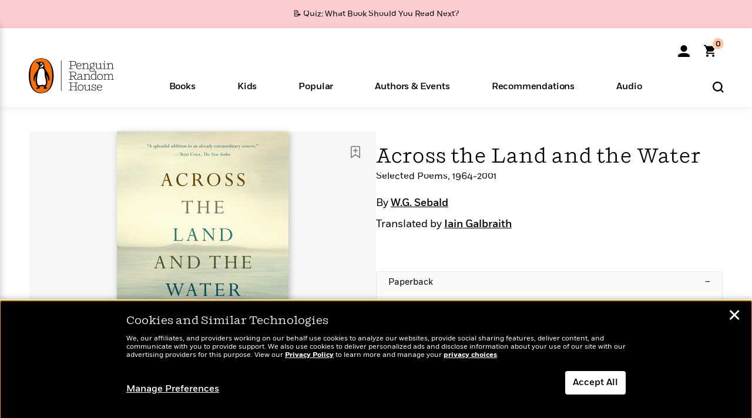

--- FILE ---
content_type: text/html; charset=UTF-8
request_url: https://www.penguinrandomhouse.com/books/196884/across-the-land-and-the-water-by-w-g-sebald/9780812981100/
body_size: 80639
content:
<!DOCTYPE html>
<!--[if IE 7]>
<html class="ie ie7" lang="en-US" class="no-js">
<![endif]-->
<!--[if IE 8]>
<html class="ie ie8" lang="en-US" class="no-js">
<![endif]-->
<!--[if !(IE 7) | !(IE 8) ]><!-->
<html lang="en-US" class="no-js">
<!--<![endif]-->
<head>
	<meta charset="UTF-8">
	<meta name="viewport" content="initial-scale=1,width=device-width,height=device-height" />
		        
<meta property="og:site_name" content="PenguinRandomhouse.com"/>
<meta property="fb:app_id" content="356679881167712"/>
<meta name="twitter:card" content="summary"/>
<meta name="twitter:site" content="@penguinrandomhouse"/>
<title>Across the Land and the Water by W.G. Sebald: 9780812981100 | PenguinRandomHouse.com: Books</title>
<meta itemprop="name" content="Across the Land and the Water by W.G. Sebald: 9780812981100 | PenguinRandomHouse.com: Books"/>
<meta property="og:title" content="Across the Land and the Water by W.G. Sebald: 9780812981100 | PenguinRandomHouse.com: Books"/>
<meta name="twitter:title" content="Across the Land and the Water by W.G. Sebald: 9780812981100 | PenguinRandomHouse.com: Books"/>
<meta property="fb:pages" content="13673457388"/>
<meta name="description" content="“A splendid addition to an already extraordinary oeuvre.”—Teju Cole, The New Yorker     German-born W. G. Sebald is best known as..."/>
<meta itemprop="description" content="&amp;ldquo;A splendid addition to an already extraordinary oeuvre.&amp;rdquo;&amp;mdash;Teju Cole, The New Yorker  &amp;#160;  German-born W. G. Sebald is best known as the innovative author of Austerlitz, the prose classic..."/>
<meta property="og:description" content="“A splendid addition to an already extraordinary oeuvre.”—Teju Cole, The New Yorker     German-born W. G. Sebald is best known as the innovative author of Austerlitz, the prose classic..."/>
<meta name="twitter:description" content="“A splendid addition to an already extraordinary oeuvre.”—Teju Cole, The New Yorker     German-born W. G. Sebald is best known as the innovative author of Austerlitz, the..."/>
<meta property="og:url" content="https://www.penguinrandomhouse.com/books/196884/across-the-land-and-the-water-by-w-g-sebald/9780812981100"/>
<meta itemprop="image" content="https://images4.penguinrandomhouse.com/smedia/9780812981100"/>
<meta itemprop="thumbnail" content="https://images4.penguinrandomhouse.com/smedia/9780812981100"/>
<meta property="og:image" content="https://images4.penguinrandomhouse.com/smedia/9780812981100"/>
<meta name="twitter:image" content="https://images4.penguinrandomhouse.com/smedia/9780812981100"/>
<meta itemprop="price" content="20"/>
<meta itemprop="priceCurrency" content="USD"/>
<meta property="og:price:currency" content="USD"/>
<meta property="og:price:amount" content="20"/>
<link rel="alternate" hreflang="en" href="https://www.penguinrandomhouse.com/books/196884/across-the-land-and-the-water-by-w-g-sebald/"/>
<link rel="alternate" hreflang="en-ca" href="https://www.penguinrandomhouse.ca/books/196884/across-the-land-and-the-water-by-w-g-sebald/9780812981100"/>
<meta property="og:type" content="product"/>
<meta name="format-detection" content="telephone=no"/>
<meta name="twitter:url" content="https://www.penguinrandomhouse.com/books/196884/across-the-land-and-the-water-by-w-g-sebald/"/>
<meta name="twitter:url:preview" content="https://www.penguinrandomhouse.com/books/196884/across-the-land-and-the-water-by-w-g-sebald/9780812981100#excerpt"/>
<meta name="twitter:text:isbn" content="9780812981100"/>
<meta name="twitter:text:cta" content="Start reading"/>
<meta property="og:availability" content="instock"/>
<meta name="Tealium" content="Tealium meta values" data-book-title="Across the Land and the Water" data-book-authors="W.G. Sebald" data-book-isbn="9780812981100" data-book-imprint="Modern Library" data-book-division="" data-book-format="Paperback" data-page-type="product"/>


	<!--[if lt IE 9]>
	<script src="https://www.penguinrandomhouse.com/wp-content/themes/penguinrandomhouse/js/ie.min.js"></script>
	<![endif]-->
	<!--[if IE 9]>
		<link rel='stylesheet' id='global-ie9-css' href='/wp-content/themes/penguinrandomhouse/css/ie9.min.css' type='text/css' media='all' />
	<![endif]-->
  <script>
  var images_url_pattern = "https:\/\/images%d.penguinrandomhouse.com%s",  images_url_buckets = 4;
 var series_images_url_dir = "https:\/\/assets.penguinrandomhouse.com\/series-images\/", readdown_images_url_dir = "https:\/\/assets.penguinrandomhouse.com\/the-read-down-images\/", category_images_url_dir = "https:\/\/assets.penguinrandomhouse.com\/category-images\/";
</script>

    <style> html.fouc-factor{ opacity:0; filter:alpha(opacity=0); } </style>

	<script> var htmlClass = document.getElementsByTagName( "html" )[0].getAttribute( "class" ); document.getElementsByTagName( "html" )[0].setAttribute( "class", htmlClass.replace( /no-js/, "fouc-factor" ) ); </script>
	<meta name='robots' content='index, follow, max-image-preview:large, max-snippet:-1, max-video-preview:-1' />
	<style>img:is([sizes="auto" i], [sizes^="auto," i]) { contain-intrinsic-size: 3000px 1500px }</style>
	<link rel="preload" href="/wp-content/themes/penguinrandomhouse/fonts/Fort-Medium.woff2" as="font" type="font/woff2" crossorigin>
<link rel="preload" href="/wp-content/themes/penguinrandomhouse/fonts/Fort-Light.woff2" as="font" type="font/woff2" crossorigin>
<link rel="preload" href="/wp-content/themes/penguinrandomhouse/fonts/Shift-Light.woff2" as="font" type="font/woff2" crossorigin>
<link rel="preload" href="/wp-content/themes/penguinrandomhouse/fonts/Shift-Book.woff2" as="font" type="font/woff2" crossorigin>
<link rel="preload" href="/wp-content/themes/penguinrandomhouse/fonts/Fort-Book.woff2" as="font" type="font/woff2" crossorigin>
<link rel="preload" href="/wp-content/themes/penguinrandomhouse/fonts/Shift-BookItalic.woff2" as="font" type="font/woff2" crossorigin>
<link rel='dns-prefetch' href='//ajax.googleapis.com' />
<link rel='stylesheet' id='wp-block-library-css' href='https://www.penguinrandomhouse.com/wp-includes/css/dist/block-library/style.min.css?ver=6.8.3' type='text/css' media='all' />
<style id='classic-theme-styles-inline-css' type='text/css'>
/*! This file is auto-generated */
.wp-block-button__link{color:#fff;background-color:#32373c;border-radius:9999px;box-shadow:none;text-decoration:none;padding:calc(.667em + 2px) calc(1.333em + 2px);font-size:1.125em}.wp-block-file__button{background:#32373c;color:#fff;text-decoration:none}
</style>
<style id='global-styles-inline-css' type='text/css'>
:root{--wp--preset--aspect-ratio--square: 1;--wp--preset--aspect-ratio--4-3: 4/3;--wp--preset--aspect-ratio--3-4: 3/4;--wp--preset--aspect-ratio--3-2: 3/2;--wp--preset--aspect-ratio--2-3: 2/3;--wp--preset--aspect-ratio--16-9: 16/9;--wp--preset--aspect-ratio--9-16: 9/16;--wp--preset--color--black: #000000;--wp--preset--color--cyan-bluish-gray: #abb8c3;--wp--preset--color--white: #ffffff;--wp--preset--color--pale-pink: #f78da7;--wp--preset--color--vivid-red: #cf2e2e;--wp--preset--color--luminous-vivid-orange: #ff6900;--wp--preset--color--luminous-vivid-amber: #fcb900;--wp--preset--color--light-green-cyan: #7bdcb5;--wp--preset--color--vivid-green-cyan: #00d084;--wp--preset--color--pale-cyan-blue: #8ed1fc;--wp--preset--color--vivid-cyan-blue: #0693e3;--wp--preset--color--vivid-purple: #9b51e0;--wp--preset--gradient--vivid-cyan-blue-to-vivid-purple: linear-gradient(135deg,rgba(6,147,227,1) 0%,rgb(155,81,224) 100%);--wp--preset--gradient--light-green-cyan-to-vivid-green-cyan: linear-gradient(135deg,rgb(122,220,180) 0%,rgb(0,208,130) 100%);--wp--preset--gradient--luminous-vivid-amber-to-luminous-vivid-orange: linear-gradient(135deg,rgba(252,185,0,1) 0%,rgba(255,105,0,1) 100%);--wp--preset--gradient--luminous-vivid-orange-to-vivid-red: linear-gradient(135deg,rgba(255,105,0,1) 0%,rgb(207,46,46) 100%);--wp--preset--gradient--very-light-gray-to-cyan-bluish-gray: linear-gradient(135deg,rgb(238,238,238) 0%,rgb(169,184,195) 100%);--wp--preset--gradient--cool-to-warm-spectrum: linear-gradient(135deg,rgb(74,234,220) 0%,rgb(151,120,209) 20%,rgb(207,42,186) 40%,rgb(238,44,130) 60%,rgb(251,105,98) 80%,rgb(254,248,76) 100%);--wp--preset--gradient--blush-light-purple: linear-gradient(135deg,rgb(255,206,236) 0%,rgb(152,150,240) 100%);--wp--preset--gradient--blush-bordeaux: linear-gradient(135deg,rgb(254,205,165) 0%,rgb(254,45,45) 50%,rgb(107,0,62) 100%);--wp--preset--gradient--luminous-dusk: linear-gradient(135deg,rgb(255,203,112) 0%,rgb(199,81,192) 50%,rgb(65,88,208) 100%);--wp--preset--gradient--pale-ocean: linear-gradient(135deg,rgb(255,245,203) 0%,rgb(182,227,212) 50%,rgb(51,167,181) 100%);--wp--preset--gradient--electric-grass: linear-gradient(135deg,rgb(202,248,128) 0%,rgb(113,206,126) 100%);--wp--preset--gradient--midnight: linear-gradient(135deg,rgb(2,3,129) 0%,rgb(40,116,252) 100%);--wp--preset--font-size--small: 13px;--wp--preset--font-size--medium: 20px;--wp--preset--font-size--large: 36px;--wp--preset--font-size--x-large: 42px;--wp--preset--spacing--20: 0.44rem;--wp--preset--spacing--30: 0.67rem;--wp--preset--spacing--40: 1rem;--wp--preset--spacing--50: 1.5rem;--wp--preset--spacing--60: 2.25rem;--wp--preset--spacing--70: 3.38rem;--wp--preset--spacing--80: 5.06rem;--wp--preset--shadow--natural: 6px 6px 9px rgba(0, 0, 0, 0.2);--wp--preset--shadow--deep: 12px 12px 50px rgba(0, 0, 0, 0.4);--wp--preset--shadow--sharp: 6px 6px 0px rgba(0, 0, 0, 0.2);--wp--preset--shadow--outlined: 6px 6px 0px -3px rgba(255, 255, 255, 1), 6px 6px rgba(0, 0, 0, 1);--wp--preset--shadow--crisp: 6px 6px 0px rgba(0, 0, 0, 1);}:where(.is-layout-flex){gap: 0.5em;}:where(.is-layout-grid){gap: 0.5em;}body .is-layout-flex{display: flex;}.is-layout-flex{flex-wrap: wrap;align-items: center;}.is-layout-flex > :is(*, div){margin: 0;}body .is-layout-grid{display: grid;}.is-layout-grid > :is(*, div){margin: 0;}:where(.wp-block-columns.is-layout-flex){gap: 2em;}:where(.wp-block-columns.is-layout-grid){gap: 2em;}:where(.wp-block-post-template.is-layout-flex){gap: 1.25em;}:where(.wp-block-post-template.is-layout-grid){gap: 1.25em;}.has-black-color{color: var(--wp--preset--color--black) !important;}.has-cyan-bluish-gray-color{color: var(--wp--preset--color--cyan-bluish-gray) !important;}.has-white-color{color: var(--wp--preset--color--white) !important;}.has-pale-pink-color{color: var(--wp--preset--color--pale-pink) !important;}.has-vivid-red-color{color: var(--wp--preset--color--vivid-red) !important;}.has-luminous-vivid-orange-color{color: var(--wp--preset--color--luminous-vivid-orange) !important;}.has-luminous-vivid-amber-color{color: var(--wp--preset--color--luminous-vivid-amber) !important;}.has-light-green-cyan-color{color: var(--wp--preset--color--light-green-cyan) !important;}.has-vivid-green-cyan-color{color: var(--wp--preset--color--vivid-green-cyan) !important;}.has-pale-cyan-blue-color{color: var(--wp--preset--color--pale-cyan-blue) !important;}.has-vivid-cyan-blue-color{color: var(--wp--preset--color--vivid-cyan-blue) !important;}.has-vivid-purple-color{color: var(--wp--preset--color--vivid-purple) !important;}.has-black-background-color{background-color: var(--wp--preset--color--black) !important;}.has-cyan-bluish-gray-background-color{background-color: var(--wp--preset--color--cyan-bluish-gray) !important;}.has-white-background-color{background-color: var(--wp--preset--color--white) !important;}.has-pale-pink-background-color{background-color: var(--wp--preset--color--pale-pink) !important;}.has-vivid-red-background-color{background-color: var(--wp--preset--color--vivid-red) !important;}.has-luminous-vivid-orange-background-color{background-color: var(--wp--preset--color--luminous-vivid-orange) !important;}.has-luminous-vivid-amber-background-color{background-color: var(--wp--preset--color--luminous-vivid-amber) !important;}.has-light-green-cyan-background-color{background-color: var(--wp--preset--color--light-green-cyan) !important;}.has-vivid-green-cyan-background-color{background-color: var(--wp--preset--color--vivid-green-cyan) !important;}.has-pale-cyan-blue-background-color{background-color: var(--wp--preset--color--pale-cyan-blue) !important;}.has-vivid-cyan-blue-background-color{background-color: var(--wp--preset--color--vivid-cyan-blue) !important;}.has-vivid-purple-background-color{background-color: var(--wp--preset--color--vivid-purple) !important;}.has-black-border-color{border-color: var(--wp--preset--color--black) !important;}.has-cyan-bluish-gray-border-color{border-color: var(--wp--preset--color--cyan-bluish-gray) !important;}.has-white-border-color{border-color: var(--wp--preset--color--white) !important;}.has-pale-pink-border-color{border-color: var(--wp--preset--color--pale-pink) !important;}.has-vivid-red-border-color{border-color: var(--wp--preset--color--vivid-red) !important;}.has-luminous-vivid-orange-border-color{border-color: var(--wp--preset--color--luminous-vivid-orange) !important;}.has-luminous-vivid-amber-border-color{border-color: var(--wp--preset--color--luminous-vivid-amber) !important;}.has-light-green-cyan-border-color{border-color: var(--wp--preset--color--light-green-cyan) !important;}.has-vivid-green-cyan-border-color{border-color: var(--wp--preset--color--vivid-green-cyan) !important;}.has-pale-cyan-blue-border-color{border-color: var(--wp--preset--color--pale-cyan-blue) !important;}.has-vivid-cyan-blue-border-color{border-color: var(--wp--preset--color--vivid-cyan-blue) !important;}.has-vivid-purple-border-color{border-color: var(--wp--preset--color--vivid-purple) !important;}.has-vivid-cyan-blue-to-vivid-purple-gradient-background{background: var(--wp--preset--gradient--vivid-cyan-blue-to-vivid-purple) !important;}.has-light-green-cyan-to-vivid-green-cyan-gradient-background{background: var(--wp--preset--gradient--light-green-cyan-to-vivid-green-cyan) !important;}.has-luminous-vivid-amber-to-luminous-vivid-orange-gradient-background{background: var(--wp--preset--gradient--luminous-vivid-amber-to-luminous-vivid-orange) !important;}.has-luminous-vivid-orange-to-vivid-red-gradient-background{background: var(--wp--preset--gradient--luminous-vivid-orange-to-vivid-red) !important;}.has-very-light-gray-to-cyan-bluish-gray-gradient-background{background: var(--wp--preset--gradient--very-light-gray-to-cyan-bluish-gray) !important;}.has-cool-to-warm-spectrum-gradient-background{background: var(--wp--preset--gradient--cool-to-warm-spectrum) !important;}.has-blush-light-purple-gradient-background{background: var(--wp--preset--gradient--blush-light-purple) !important;}.has-blush-bordeaux-gradient-background{background: var(--wp--preset--gradient--blush-bordeaux) !important;}.has-luminous-dusk-gradient-background{background: var(--wp--preset--gradient--luminous-dusk) !important;}.has-pale-ocean-gradient-background{background: var(--wp--preset--gradient--pale-ocean) !important;}.has-electric-grass-gradient-background{background: var(--wp--preset--gradient--electric-grass) !important;}.has-midnight-gradient-background{background: var(--wp--preset--gradient--midnight) !important;}.has-small-font-size{font-size: var(--wp--preset--font-size--small) !important;}.has-medium-font-size{font-size: var(--wp--preset--font-size--medium) !important;}.has-large-font-size{font-size: var(--wp--preset--font-size--large) !important;}.has-x-large-font-size{font-size: var(--wp--preset--font-size--x-large) !important;}
:where(.wp-block-post-template.is-layout-flex){gap: 1.25em;}:where(.wp-block-post-template.is-layout-grid){gap: 1.25em;}
:where(.wp-block-columns.is-layout-flex){gap: 2em;}:where(.wp-block-columns.is-layout-grid){gap: 2em;}
:root :where(.wp-block-pullquote){font-size: 1.5em;line-height: 1.6;}
</style>
<link rel='stylesheet' id='twentyfourteen-style-css' href='https://www.penguinrandomhouse.com/wp-content/themes/penguinrandomhouse/style.css?ver=cb20260127030602' type='text/css' media='all' />
<!--[if lt IE 9]>
<link rel='stylesheet' id='twentyfourteen-ie-css' href='https://www.penguinrandomhouse.com/wp-content/themes/penguinrandomhouse/css/ie.css?ver=cb20260127030602' type='text/css' media='all' />
<![endif]-->
<link rel='stylesheet' id='primary_newsletter_styles-css' href='https://www.penguinrandomhouse.com/wp-content/themes/penguinrandomhouse/build/newsletter.css?ver=cb20260127030602' type='text/css' media='all' />
<style id='akismet-widget-style-inline-css' type='text/css'>

			.a-stats {
				--akismet-color-mid-green: #357b49;
				--akismet-color-white: #fff;
				--akismet-color-light-grey: #f6f7f7;

				max-width: 350px;
				width: auto;
			}

			.a-stats * {
				all: unset;
				box-sizing: border-box;
			}

			.a-stats strong {
				font-weight: 600;
			}

			.a-stats a.a-stats__link,
			.a-stats a.a-stats__link:visited,
			.a-stats a.a-stats__link:active {
				background: var(--akismet-color-mid-green);
				border: none;
				box-shadow: none;
				border-radius: 8px;
				color: var(--akismet-color-white);
				cursor: pointer;
				display: block;
				font-family: -apple-system, BlinkMacSystemFont, 'Segoe UI', 'Roboto', 'Oxygen-Sans', 'Ubuntu', 'Cantarell', 'Helvetica Neue', sans-serif;
				font-weight: 500;
				padding: 12px;
				text-align: center;
				text-decoration: none;
				transition: all 0.2s ease;
			}

			/* Extra specificity to deal with TwentyTwentyOne focus style */
			.widget .a-stats a.a-stats__link:focus {
				background: var(--akismet-color-mid-green);
				color: var(--akismet-color-white);
				text-decoration: none;
			}

			.a-stats a.a-stats__link:hover {
				filter: brightness(110%);
				box-shadow: 0 4px 12px rgba(0, 0, 0, 0.06), 0 0 2px rgba(0, 0, 0, 0.16);
			}

			.a-stats .count {
				color: var(--akismet-color-white);
				display: block;
				font-size: 1.5em;
				line-height: 1.4;
				padding: 0 13px;
				white-space: nowrap;
			}
		
</style>
<script type="text/javascript" src="https://ajax.googleapis.com/ajax/libs/jquery/3.7.1/jquery.min.js?ver=3.7.1" id="jquery-js"></script>
<script type="text/javascript" src="https://www.penguinrandomhouse.com/wp-content/themes/penguinrandomhouse/js/slick.min.js?ver=1.6.0" id="slick-js"></script>
<!-- Stream WordPress user activity plugin v4.1.1 -->
<link rel='canonical' href='https://www.penguinrandomhouse.com/books/196884/across-the-land-and-the-water-by-w-g-sebald/' />
<style type="text/css">.recentcomments a{display:inline !important;padding:0 !important;margin:0 !important;}</style><!-- WP_Route:  content_product_details_4_1_2_0 --><script>var GLOBAL_routeUrl = 'https://www.penguinrandomhouse.com/books/196884/across-the-land-and-the-water-by-w-g-sebald/9780812981100/';</script>
	<link rel="stylesheet" href="https://www.penguinrandomhouse.com/wp-content/themes/penguinrandomhouse/css/product.min.css?vers=cb20260127030602" media="all" />
<script><!-- 
	var GLOBAL_newslettersSignupObject = {"acquisition_code":"PRH_BOOKPAGE_STATIC_ONGOING","workId":"196884"};
 
--></script>	<script type="text/javascript">
		window.cartUrl='https://cart.penguinrandomhouse.com';
		window.piiUrl='https://account.penguinrandomhouse.com';
		window.destroyUrl='https://cart.penguinrandomhouse.com/prhcart/logout.php';
    window.profileUrl="https:\/\/profile.penguinrandomhouse.com\/";
	</script>
			<script type="text/javascript">var acc_url='';</script>
    	<noscript><link rel='stylesheet' id='no-js-global-css' href='/wp-content/themes/penguinrandomhouse/styles-nojs.min.css?ver=cb20260127030602' type='text/css' media='all' /></noscript>
    <link rel='stylesheet' id='global-print-css' href='/wp-content/themes/penguinrandomhouse/styles-print.min.css?ver=cb20260127030602' type='text/css' media='print' />
    <link rel="icon" href="https://www.penguinrandomhouse.com/favicon-16x16.png" type="image/png" sizes="16x16" />
    <link rel="icon" href="https://www.penguinrandomhouse.com/favicon-32x32.png" type="image/png" sizes="32x32" />
    <link rel="icon" href="https://www.penguinrandomhouse.com/favicon-192x192.png" type="image/png" sizes="192x192" />
</head>

<body class="wp-singular wp_router_page-template-default single single-wp_router_page postid-5 wp-embed-responsive wp-theme-penguinrandomhouse group-blog masthead-fixed full-width singular">
    	    <a id="skip_to_main" href="#mainblock">Skip to Main Content (Press Enter)</a>
                <a id="site-ribbon" class="promo-strip hidden site-banner-wide-link" style="background-color: #fbcdd2;" href="https://www.penguinrandomhouse.com/articles/quiz-what-book-should-you-read-next/" target="_self">
                    <div class="site-banner-content">
                            <div class="site-banner-content-text">
                <div class="site-banner-desktop-copy" data-link-count="0">
                  📝 Quiz: What Book Should You Read Next?                </div>
                <div class="site-banner-mobile-copy" data-link-count="0">
                  📝 Quiz: What Book Should You Read Next?                </div>
              </div>
                          </div>
                  </a>
              
	
	<!-- Start Tealium tag -->
	<script type="text/javascript">
        
var utag_data={"page_name":"Across the Land and the Water by W.G. Sebald: 9780812981100 | PenguinRandomHouse.com: Books","code_release_version":"cb20260127030602","product_list_price":[20],"product_isbn":[9780812981100],"product_title":["Across the Land and the Water"],"product_author":["W.G. Sebald"],"product_author_id":["27543"],"retailer_link_present":"yes","page_type":"Product Detail Page","product_imprint":["Modern Library"],"product_format":["Paperback"],"product_work_id":["196884"],"product_category":["Nonfiction | Poetry | Classic Nonfiction | Classics"],"product_division":["Random House Group"],"auth_count":1,"module_type":["authordetail","contributorblock"],"module_variation":"Load","module_present":"cartbutton,readexcerpt","pdp_dropdown":"Book Description, Praise, Product Details","event_type":"recommendation_load","ip_country":"US","website_banner":"Get a FREE Books of the Moment sampler!"};
(function() {
    const cookies = document.cookie.split( '; ');
    const couponCode = cookies.find( function( cookie ) {
        return cookie.trim().startsWith( 'couponCode' );
    });
    if (couponCode && couponCode.split( '=' )[1] == 'EMP50')
        utag_data.user_status = 'internal';
    else
        utag_data.user_status = 'external';
    var prevPageTeal = cookies.find( function( cookie ) {
        return cookie.trim().startsWith( 'next_page_teal' );
    } );

    var one_hour_ago = new Date();
    one_hour_ago.setTime( one_hour_ago.getTime() - ( 60 * 1000 ) );
    if ( prevPageTeal ) {
        prevPageTeal = prevPageTeal.split( '=' )[1];
        utag_data = Object.assign(utag_data, JSON.parse(prevPageTeal));
        document.cookie = "next_page_teal= ; expires=" + one_hour_ago.toGMTString();
    }
    var removeFromTeal = cookies.find( function( cookie ) {
        return cookie.trim().startsWith( 'remove_from_teal' );
    } );
    if ( removeFromTeal ) {
        removeFromTeal = JSON.parse( removeFromTeal.split( '=' )[1] );
        for ( var i = 0; i < removeFromTeal.length; i++ ) {
            delete utag_data[ removeFromTeal[ i ] ];
        }
    }
    if ( window.location.pathname.startsWith( '/interactive/todays-top-books' ) ) {
        var archive = window.location.pathname.length > 30;
        var page_name = archive ? 'Archive' : 'Main';
        utag_data.page_type = 'Top Books ' + page_name + ' Page';
    }

    if ( sessionStorage.getItem( 'takeover' ) ) {
        sessionStorage.removeItem( 'takeover' );
    }

    if ( window.location.search.includes( 'cdi=' ) ) {
        // check for cdi param and set session storage if present
        sessionStorage.setItem( 'has_cdi', 'true' );
    }
    if ( sessionStorage.getItem( 'has_cdi' ) && ( window.location.pathname.startsWith( '/articles/' ) || window.location.pathname.startsWith( '/the-read-down/' ) ) ) {
        // if this value is present, and we are on an article or read down page, do not show takeovers
        document.getElementsByTagName('body')[0].classList.add('disable-cta');
    }
})();
	</script>
	    <script type="text/javascript">
		(function(a,b,c,d){
		a='//tags.tiqcdn.com/utag/random/rhcorp-prh/prod/utag.js';
		b=document;c='script';d=b.createElement(c);d.src=a;d.type='text/java'+c;d.async=true;
		a=b.getElementsByTagName(c)[0];a.parentNode.insertBefore(d,a);
		})();
	</script>
	<!-- / End Tealium tag -->

	
    <div class="backdrop"></div>

    <div id="condensed-side-nav" aria-hidden="true">
      <div class="top menu-toggle-container">
          <div class="close-button-container">
              <?xml version="1.0" encoding="UTF-8"?>
<svg id="menu-close" class="desktop-show" tabindex="-1" viewBox="0 0 17 17" version="1.1" xmlns="http://www.w3.org/2000/svg" xmlns:xlink="http://www.w3.org/1999/xlink">
    <g stroke="none" stroke-width="1" fill="none" fill-rule="evenodd">
        <g transform="translate(-1238.000000, -167.000000)" fill="#000000" stroke="#000000">
            <g transform="translate(1239.000000, 168.000000)">
                <path d="M0.432173232,15.5897546 C0.330501361,15.5897546 0.228829491,15.5551862 0.12715762,15.4541921 C-0.0422954982,15.284739 -0.0422954982,15.013614 0.12715762,14.8777126 L14.8695789,0.169520899 C15.039032,6.77812472e-05 15.2762664,6.77812472e-05 15.4457195,0.169520899 C15.6151726,0.338974017 15.6151726,0.610099006 15.4457195,0.779552124 L0.737188844,15.4880828 C0.669407597,15.5555251 0.533845103,15.5897546 0.432173232,15.5897546"></path>
                <g>
                    <path d="M15.1405005,15.5897546 C15.0388287,15.5897546 14.9371568,15.5551862 14.8361627,15.4541921 L0.1608449,0.779552124 C-0.00860821839,0.610099006 -0.00860821839,0.338974017 0.1608449,0.203411523 C0.330298018,0.0339584048 0.601761913,0.0339584048 0.736985501,0.203411523 L15.4455161,14.9119422 C15.6149693,15.0813953 15.6149693,15.3525203 15.4455161,15.4880828 C15.3777349,15.5555251 15.2425113,15.5897546 15.1405005,15.5897546"></path>
                </g>
            </g>
        </g>
    </g>
</svg>
          </div>
      </div>
      <div class="scrollable-area" role="navigation" aria-label="side-nav">
        <div id="mobile_search"></div>
        <div id="container-top" class="nav-container">
          <div id="condensed-top-level" class="top-level">
            <menu class="nav-item-list">
                                <button class="nav-item no-mouse-outline" aria-haspopup="true" tabindex="-1" aria-expanded="false" role="button">
                    <p class="nav-item-text">Books</p>
                    <?xml version="1.0" encoding="UTF-8"?>
<svg class="nav-item-arrow" width="8px" height="14px" viewBox="0 0 8 14" version="1.1" xmlns="http://www.w3.org/2000/svg" xmlns:xlink="http://www.w3.org/1999/xlink">
    <g stroke="none" stroke-width="1" fill="none" fill-rule="evenodd">
        <g transform="translate(-372.000000, -165.000000)" fill="#FF6500" stroke="#FF6500">
            <path d="M373,177.3177 C373,177.113163 373.061224,176.976805 373.183673,176.840447 L377.530612,171.999744 L373.183673,167.159042 C372.938776,166.886326 372.938776,166.477252 373.183673,166.204537 C373.428571,165.931821 373.795918,165.931821 374.040816,166.204537 L378.816327,171.522492 C379.061224,171.795208 379.061224,172.204281 378.816327,172.476997 L374.040816,177.794952 C373.795918,178.068349 373.428571,178.068349 373.183673,177.794952 C373.061224,177.658594 373,177.522236 373,177.3177"></path>
        </g>
    </g>
</svg>
                  </button>
                                  <button class="nav-item no-mouse-outline" aria-haspopup="true" tabindex="-1" aria-expanded="false" role="button">
                    <p class="nav-item-text">Kids</p>
                    <?xml version="1.0" encoding="UTF-8"?>
<svg class="nav-item-arrow" width="8px" height="14px" viewBox="0 0 8 14" version="1.1" xmlns="http://www.w3.org/2000/svg" xmlns:xlink="http://www.w3.org/1999/xlink">
    <g stroke="none" stroke-width="1" fill="none" fill-rule="evenodd">
        <g transform="translate(-372.000000, -165.000000)" fill="#FF6500" stroke="#FF6500">
            <path d="M373,177.3177 C373,177.113163 373.061224,176.976805 373.183673,176.840447 L377.530612,171.999744 L373.183673,167.159042 C372.938776,166.886326 372.938776,166.477252 373.183673,166.204537 C373.428571,165.931821 373.795918,165.931821 374.040816,166.204537 L378.816327,171.522492 C379.061224,171.795208 379.061224,172.204281 378.816327,172.476997 L374.040816,177.794952 C373.795918,178.068349 373.428571,178.068349 373.183673,177.794952 C373.061224,177.658594 373,177.522236 373,177.3177"></path>
        </g>
    </g>
</svg>
                  </button>
                                  <button class="nav-item no-mouse-outline" aria-haspopup="true" tabindex="-1" aria-expanded="false" role="button">
                    <p class="nav-item-text">Popular</p>
                    <?xml version="1.0" encoding="UTF-8"?>
<svg class="nav-item-arrow" width="8px" height="14px" viewBox="0 0 8 14" version="1.1" xmlns="http://www.w3.org/2000/svg" xmlns:xlink="http://www.w3.org/1999/xlink">
    <g stroke="none" stroke-width="1" fill="none" fill-rule="evenodd">
        <g transform="translate(-372.000000, -165.000000)" fill="#FF6500" stroke="#FF6500">
            <path d="M373,177.3177 C373,177.113163 373.061224,176.976805 373.183673,176.840447 L377.530612,171.999744 L373.183673,167.159042 C372.938776,166.886326 372.938776,166.477252 373.183673,166.204537 C373.428571,165.931821 373.795918,165.931821 374.040816,166.204537 L378.816327,171.522492 C379.061224,171.795208 379.061224,172.204281 378.816327,172.476997 L374.040816,177.794952 C373.795918,178.068349 373.428571,178.068349 373.183673,177.794952 C373.061224,177.658594 373,177.522236 373,177.3177"></path>
        </g>
    </g>
</svg>
                  </button>
                                  <button class="nav-item no-mouse-outline" aria-haspopup="true" tabindex="-1" aria-expanded="false" role="button">
                    <p class="nav-item-text">Authors & Events</p>
                    <?xml version="1.0" encoding="UTF-8"?>
<svg class="nav-item-arrow" width="8px" height="14px" viewBox="0 0 8 14" version="1.1" xmlns="http://www.w3.org/2000/svg" xmlns:xlink="http://www.w3.org/1999/xlink">
    <g stroke="none" stroke-width="1" fill="none" fill-rule="evenodd">
        <g transform="translate(-372.000000, -165.000000)" fill="#FF6500" stroke="#FF6500">
            <path d="M373,177.3177 C373,177.113163 373.061224,176.976805 373.183673,176.840447 L377.530612,171.999744 L373.183673,167.159042 C372.938776,166.886326 372.938776,166.477252 373.183673,166.204537 C373.428571,165.931821 373.795918,165.931821 374.040816,166.204537 L378.816327,171.522492 C379.061224,171.795208 379.061224,172.204281 378.816327,172.476997 L374.040816,177.794952 C373.795918,178.068349 373.428571,178.068349 373.183673,177.794952 C373.061224,177.658594 373,177.522236 373,177.3177"></path>
        </g>
    </g>
</svg>
                  </button>
                                  <button class="nav-item no-mouse-outline" aria-haspopup="true" tabindex="-1" aria-expanded="false" role="button">
                    <p class="nav-item-text">Recommendations</p>
                    <?xml version="1.0" encoding="UTF-8"?>
<svg class="nav-item-arrow" width="8px" height="14px" viewBox="0 0 8 14" version="1.1" xmlns="http://www.w3.org/2000/svg" xmlns:xlink="http://www.w3.org/1999/xlink">
    <g stroke="none" stroke-width="1" fill="none" fill-rule="evenodd">
        <g transform="translate(-372.000000, -165.000000)" fill="#FF6500" stroke="#FF6500">
            <path d="M373,177.3177 C373,177.113163 373.061224,176.976805 373.183673,176.840447 L377.530612,171.999744 L373.183673,167.159042 C372.938776,166.886326 372.938776,166.477252 373.183673,166.204537 C373.428571,165.931821 373.795918,165.931821 374.040816,166.204537 L378.816327,171.522492 C379.061224,171.795208 379.061224,172.204281 378.816327,172.476997 L374.040816,177.794952 C373.795918,178.068349 373.428571,178.068349 373.183673,177.794952 C373.061224,177.658594 373,177.522236 373,177.3177"></path>
        </g>
    </g>
</svg>
                  </button>
                                  <button class="nav-item no-mouse-outline" aria-haspopup="true" tabindex="-1" aria-expanded="false" role="button">
                    <p class="nav-item-text">Audio</p>
                    <?xml version="1.0" encoding="UTF-8"?>
<svg class="nav-item-arrow" width="8px" height="14px" viewBox="0 0 8 14" version="1.1" xmlns="http://www.w3.org/2000/svg" xmlns:xlink="http://www.w3.org/1999/xlink">
    <g stroke="none" stroke-width="1" fill="none" fill-rule="evenodd">
        <g transform="translate(-372.000000, -165.000000)" fill="#FF6500" stroke="#FF6500">
            <path d="M373,177.3177 C373,177.113163 373.061224,176.976805 373.183673,176.840447 L377.530612,171.999744 L373.183673,167.159042 C372.938776,166.886326 372.938776,166.477252 373.183673,166.204537 C373.428571,165.931821 373.795918,165.931821 374.040816,166.204537 L378.816327,171.522492 C379.061224,171.795208 379.061224,172.204281 378.816327,172.476997 L374.040816,177.794952 C373.795918,178.068349 373.428571,178.068349 373.183673,177.794952 C373.061224,177.658594 373,177.522236 373,177.3177"></path>
        </g>
    </g>
</svg>
                  </button>
                            </menu>
            <div class="promo-section"><ul id="promos-container" class="promos-container"><li class="nav-promo-block">
                <a class="navigation-link no-mouse-outline" href="https://www.penguinrandomhouse.com/authors/events/" tabindex="-1" aria-label="Join Our Authors for Upcoming Events Learn More" data-element="authors & events:featured:join our authors for upcoming events" data-category="authors & events" data-location="header">
                  <img class="nav-promo-image" src="https://assets.penguinrandomhouse.com/wp-content/uploads/2024/02/05171722/Author-Events-Module_600x314-nav.jpg" height="183" alt="Join Our Authors for Upcoming Events" />
                  <div class="nav-promo-text">Join Our Authors for Upcoming Events</div>
                  <div class="nav-promo-sub-text">Learn More<span class="nav-promo-sub-text-caret"> ></span></div>
                </a>
              </li><hr class="separator"><li class="nav-promo-block">
                <a class="navigation-link no-mouse-outline" href="https://www.penguinrandomhouse.com/content-archive/" tabindex="-1" aria-label="Browse All Our Lists, Essays, and Interviews See What We’re Reading" data-element="recommendations:featured:browse all our lists, essays, and interviews" data-category="recommendations" data-location="header">
                  <img class="nav-promo-image" src="https://assets.penguinrandomhouse.com/wp-content/uploads/2024/02/05171902/content-archive-Homepage_600x314-nav.jpg" height="183" alt="Browse All Our Lists, Essays, and Interviews" />
                  <div class="nav-promo-text">Browse All Our Lists, Essays, and Interviews</div>
                  <div class="nav-promo-sub-text">See What We’re Reading<span class="nav-promo-sub-text-caret"> ></span></div>
                </a>
              </li><hr class="separator"><li class="nav-promo-block">
                <a class="navigation-link no-mouse-outline" href="https://www.penguinrandomhouse.com/the-read-down/graphic-novels-for-kids/" tabindex="-1" aria-label="Captivating Graphic Novels for Reluctant Readers Learn More" data-element="kids:featured:captivating graphic novels for reluctant readers" data-category="kids" data-location="header">
                  <img class="nav-promo-image" src="https://assets.penguinrandomhouse.com/wp-content/uploads/2023/10/21132736/Kids-Chapter-Books-GraphicNovels-Read-Down_site_1200x628.jpg" height="183" alt="Captivating Graphic Novels for Reluctant Readers" />
                  <div class="nav-promo-text">Captivating Graphic Novels for Reluctant Readers</div>
                  <div class="nav-promo-sub-text">Learn More<span class="nav-promo-sub-text-caret"> ></span></div>
                </a>
              </li></ul></div>          </div>
          <div id="Books" class="sub-nav-container" aria-hidden="true">
                <ul class="nav-item-list" role="menu">
                  <li class="secondary-nav-item top-level-text" role="none">
                    <div class="secondary-nav-return" aria-label="back to main navigation"><</div><a class="nav-item-text navigation-link no-mouse-outline" href="https://www.penguinrandomhouse.com/books/" target="_self" role="menuitem" tabindex="-1" data-element="books" data-location="header" data-category="books"><span class="link-text">Books</span><span class="caret">></span></a></li><li class="secondary-nav-item heading-item" role="none"><div class="nav-item-text">Popular</div></li><li class="secondary-nav-item" role="none"><a class="nav-item-text navigation-link no-mouse-outline" href="https://www.penguinrandomhouse.com/books/all-new-releases" target="_self" role="menuitem" tabindex="-1" data-element="books:popular:new & noteworthy" data-category="books" data-location="header">New & Noteworthy</a></li><li class="secondary-nav-item item-border-top" role="none"><a class="nav-item-text navigation-link no-mouse-outline" href="https://www.penguinrandomhouse.com/books/all-best-sellers/" target="_self" role="menuitem" tabindex="-1" data-element="books:popular:bestsellers" data-category="books" data-location="header">Bestsellers</a></li><li class="secondary-nav-item item-border-top" role="none"><a class="nav-item-text navigation-link no-mouse-outline" href="https://www.penguinrandomhouse.com/books/graphic-novels-manga/" target="_self" role="menuitem" tabindex="-1" data-element="books:popular:graphic novels & manga" data-category="books" data-location="header">Graphic Novels & Manga</a></li><li class="secondary-nav-item item-border-top" role="none"><a class="nav-item-text navigation-link no-mouse-outline" href="https://www.penguinrandomhouse.com/the-read-down/the-best-books-of-2025/" target="_self" role="menuitem" tabindex="-1" data-element="books:popular:the must-read books of 2025" data-category="books" data-location="header">The Must-Read Books of 2025</a></li><li class="secondary-nav-item item-border-top" role="none"><a class="nav-item-text navigation-link no-mouse-outline" href="https://www.penguinrandomhouse.com/cc/que-quieres-leer-hoy/?cat=Novedades" target="_self" role="menuitem" tabindex="-1" data-element="books:popular:popular books in spanish" data-category="books" data-location="header">Popular Books in Spanish</a></li><li class="secondary-nav-item item-border-top" role="none"><a class="nav-item-text navigation-link no-mouse-outline" href="https://www.penguinrandomhouse.com/books/all-coming-soon/" target="_self" role="menuitem" tabindex="-1" data-element="books:popular:coming soon" data-category="books" data-location="header">Coming Soon</a></li><li class="secondary-nav-item heading-item" role="none"><a class="nav-item-text navigation-link no-mouse-outline" href="https://www.penguinrandomhouse.com/books/fiction/" target="_self" role="menuitem" tabindex="-1" data-element="books:fiction" data-category="books" data-location="header">Fiction</a></li><li class="secondary-nav-item" role="none"><a class="nav-item-text navigation-link no-mouse-outline" href="https://www.penguinrandomhouse.com/books/classics/" target="_self" role="menuitem" tabindex="-1" data-element="books:fiction:classics" data-category="books" data-location="header">Classics</a></li><li class="secondary-nav-item item-border-top" role="none"><a class="nav-item-text navigation-link no-mouse-outline" href="https://www.penguinrandomhouse.com/books/romance/" target="_self" role="menuitem" tabindex="-1" data-element="books:fiction:romance" data-category="books" data-location="header">Romance</a></li><li class="secondary-nav-item item-border-top" role="none"><a class="nav-item-text navigation-link no-mouse-outline" href="https://www.penguinrandomhouse.com/books/literary-fiction/" target="_self" role="menuitem" tabindex="-1" data-element="books:fiction:literary fiction" data-category="books" data-location="header">Literary Fiction</a></li><li class="secondary-nav-item item-border-top" role="none"><a class="nav-item-text navigation-link no-mouse-outline" href="https://www.penguinrandomhouse.com/books/mystery-thriller/" target="_self" role="menuitem" tabindex="-1" data-element="books:fiction:mystery & thriller" data-category="books" data-location="header">Mystery & Thriller</a></li><li class="secondary-nav-item item-border-top" role="none"><a class="nav-item-text navigation-link no-mouse-outline" href="https://www.penguinrandomhouse.com/books/science-fiction/" target="_self" role="menuitem" tabindex="-1" data-element="books:fiction:science fiction" data-category="books" data-location="header">Science Fiction</a></li><li class="secondary-nav-item item-border-top" role="none"><a class="nav-item-text navigation-link no-mouse-outline" href="https://www.penguinrandomhouse.com/books/spanish-language-fiction/" target="_self" role="menuitem" tabindex="-1" data-element="books:fiction:spanish language fiction" data-category="books" data-location="header">Spanish Language Fiction</a></li><li class="secondary-nav-item heading-item" role="none"><a class="nav-item-text navigation-link no-mouse-outline" href="https://www.penguinrandomhouse.com/books/nonfiction/" target="_self" role="menuitem" tabindex="-1" data-element="books:nonfiction" data-category="books" data-location="header">Nonfiction</a></li><li class="secondary-nav-item" role="none"><a class="nav-item-text navigation-link no-mouse-outline" href="https://www.penguinrandomhouse.com/books/biography-memoir/" target="_self" role="menuitem" tabindex="-1" data-element="books:nonfiction:biographies & memoirs" data-category="books" data-location="header">Biographies & Memoirs</a></li><li class="secondary-nav-item item-border-top" role="none"><a class="nav-item-text navigation-link no-mouse-outline" href="https://www.penguinrandomhouse.com/books/wellness/" target="_self" role="menuitem" tabindex="-1" data-element="books:nonfiction:wellness" data-category="books" data-location="header">Wellness</a></li><li class="secondary-nav-item item-border-top" role="none"><a class="nav-item-text navigation-link no-mouse-outline" href="https://www.penguinrandomhouse.com/books/cookbooks/" target="_self" role="menuitem" tabindex="-1" data-element="books:nonfiction:cookbooks" data-category="books" data-location="header">Cookbooks</a></li><li class="secondary-nav-item item-border-top" role="none"><a class="nav-item-text navigation-link no-mouse-outline" href="https://www.penguinrandomhouse.com/books/history/" target="_self" role="menuitem" tabindex="-1" data-element="books:nonfiction:history" data-category="books" data-location="header">History</a></li><li class="secondary-nav-item item-border-top" role="none"><a class="nav-item-text navigation-link no-mouse-outline" href="https://www.penguinrandomhouse.com/books/spanish-language-nonfiction/" target="_self" role="menuitem" tabindex="-1" data-element="books:nonfiction:spanish language nonfiction" data-category="books" data-location="header">Spanish Language Nonfiction</a></li><li class="secondary-nav-item heading-item" role="none"><a class="nav-item-text navigation-link no-mouse-outline" href="https://www.penguinrandomhouse.com/series/" target="_self" role="menuitem" tabindex="-1" data-element="books:series" data-category="books" data-location="header">Series</a></li><li class="secondary-nav-item" role="none"><a class="nav-item-text navigation-link no-mouse-outline" href="https://www.penguinrandomhouse.com/series/TM9/a-thursday-murder-club-mystery/" target="_self" role="menuitem" tabindex="-1" data-element="books:series:a thursday murder club" data-category="books" data-location="header">A Thursday Murder Club</a></li><li class="secondary-nav-item item-border-top" role="none"><a class="nav-item-text navigation-link no-mouse-outline" href="https://www.penguinrandomhouse.com/series/F3Q/rebel-blue-ranch/" target="_self" role="menuitem" tabindex="-1" data-element="books:series:rebel blue ranch" data-category="books" data-location="header">Rebel Blue Ranch</a></li><li class="secondary-nav-item item-border-top" role="none"><a class="nav-item-text navigation-link no-mouse-outline" href="https://www.penguinrandomhouse.com/series/EX1/robert-langdon/" target="_self" role="menuitem" tabindex="-1" data-element="books:series:robert langdon" data-category="books" data-location="header">Robert Langdon</a></li><li class="secondary-nav-item item-border-top" role="none"><a class="nav-item-text navigation-link no-mouse-outline" href="https://www.penguinrandomhouse.com/series/SOO/a-song-of-ice-and-fire/" target="_self" role="menuitem" tabindex="-1" data-element="books:series:a song of ice and fire" data-category="books" data-location="header">A Song of Ice and Fire</a></li><li class="secondary-nav-item item-border-top" role="none"><a class="nav-item-text navigation-link no-mouse-outline" href="https://www.penguinrandomhouse.com/series/B45/penguin-clothbound-classics" target="_self" role="menuitem" tabindex="-1" data-element="books:series:penguin classics" data-category="books" data-location="header">Penguin Classics</a></li><li class="secondary-nav-item top-level-text footer" role="none">
                <div class="secondary-nav-return" aria-label="back to main navigation"><</div><a class="secondary-nav-view-all navigation-link" href="https://www.penguinrandomhouse.com/books/" target="_self" role="menuitem" tabindex="-1" aria-label="view all Books" data-element="books" data-location="header" data-category="books"><span class="link-text">View All</span><span class="caret">></span></a></li></ul></div><div id="Kids" class="sub-nav-container" aria-hidden="true">
                <ul class="nav-item-list" role="menu">
                  <li class="secondary-nav-item top-level-text" role="none">
                    <div class="secondary-nav-return" aria-label="back to main navigation"><</div><a class="nav-item-text navigation-link no-mouse-outline" href="https://www.penguinrandomhouse.com/kids-and-ya-books/" target="_self" role="menuitem" tabindex="-1" data-element="kids" data-location="header" data-category="kids"><span class="link-text">Kids</span><span class="caret">></span></a></li><li class="secondary-nav-item heading-item" role="none"><div class="nav-item-text">Popular</div></li><li class="secondary-nav-item" role="none"><a class="nav-item-text navigation-link no-mouse-outline" href="https://www.penguinrandomhouse.com/the-read-down/new-noteworthy-childrens-books/" target="_self" role="menuitem" tabindex="-1" data-element="kids:popular:new & noteworthy" data-category="kids" data-location="header">New & Noteworthy</a></li><li class="secondary-nav-item item-border-top" role="none"><a class="nav-item-text navigation-link no-mouse-outline" href="https://www.penguinrandomhouse.com/books/best-sellers-childrens" target="_self" role="menuitem" tabindex="-1" data-element="kids:popular:bestsellers" data-category="kids" data-location="header">Bestsellers</a></li><li class="secondary-nav-item item-border-top" role="none"><a class="nav-item-text navigation-link no-mouse-outline" href="https://www.penguinrandomhouse.com/the-read-down/award-winning-childrens-books/" target="_self" role="menuitem" tabindex="-1" data-element="kids:popular:award winners" data-category="kids" data-location="header">Award Winners</a></li><li class="secondary-nav-item item-border-top" role="none"><a class="nav-item-text navigation-link no-mouse-outline" href="https://www.penguinrandomhouse.com/shop/parenting/" target="_self" role="menuitem" tabindex="-1" data-element="kids:popular:the parenting book guide" data-category="kids" data-location="header">The Parenting Book Guide</a></li><li class="secondary-nav-item item-border-top" role="none"><a class="nav-item-text navigation-link no-mouse-outline" href="https://www.penguinrandomhouse.com/kids-and-ya-books/" target="_self" role="menuitem" tabindex="-1" data-element="kids:popular:kids' corner" data-category="kids" data-location="header">Kids' Corner</a></li><li class="secondary-nav-item item-border-top" role="none"><a class="nav-item-text navigation-link no-mouse-outline" href="https://www.penguinrandomhouse.com/the-read-down/books-to-get-your-child-reading-middle-grade/" target="_self" role="menuitem" tabindex="-1" data-element="kids:popular:books for middle graders" data-category="kids" data-location="header">Books for Middle Graders</a></li><li class="secondary-nav-item heading-item" role="none"><div class="nav-item-text">Trending Series</div></li><li class="secondary-nav-item" role="none"><a class="nav-item-text navigation-link no-mouse-outline" href="https://www.penguinrandomhouse.com/series/DWY/who-was/" target="_self" role="menuitem" tabindex="-1" data-element="kids:trending series:who was?" data-category="kids" data-location="header">Who Was?</a></li><li class="secondary-nav-item item-border-top" role="none"><a class="nav-item-text navigation-link no-mouse-outline" href="https://www.penguinrandomhouse.com/series/MT0/magic-tree-house-r/" target="_self" role="menuitem" tabindex="-1" data-element="kids:trending series:magic tree house" data-category="kids" data-location="header">Magic Tree House</a></li><li class="secondary-nav-item item-border-top" role="none"><a class="nav-item-text navigation-link no-mouse-outline" href="https://www.penguinrandomhouse.com/series/LKE/the-last-kids-on-earth/" target="_self" role="menuitem" tabindex="-1" data-element="kids:trending series:the last kids on earth" data-category="kids" data-location="header">The Last Kids on Earth</a></li><li class="secondary-nav-item item-border-top" role="none"><a class="nav-item-text navigation-link no-mouse-outline" href="https://www.penguinrandomhouse.com/series/DQ3/mad-libs/" target="_self" role="menuitem" tabindex="-1" data-element="kids:trending series:mad libs" data-category="kids" data-location="header">Mad Libs</a></li><li class="secondary-nav-item item-border-top" role="none"><a class="nav-item-text navigation-link no-mouse-outline" href="https://www.penguinrandomhouse.com/series/OMR/planet-omar/" target="_self" role="menuitem" tabindex="-1" data-element="kids:trending series:planet omar" data-category="kids" data-location="header">Planet Omar</a></li><li class="secondary-nav-item heading-item" role="none"><div class="nav-item-text">Beloved Characters</div></li><li class="secondary-nav-item" role="none"><a class="nav-item-text navigation-link no-mouse-outline" href="https://www.penguinrandomhouse.com/series/DW5/the-world-of-eric-carle" target="_self" role="menuitem" tabindex="-1" data-element="kids:beloved characters:the world of eric carle" data-category="kids" data-location="header">The World of Eric Carle</a></li><li class="secondary-nav-item item-border-top" role="none"><a class="nav-item-text navigation-link no-mouse-outline" href="https://www.penguinrandomhouse.com/series/LUE/bluey/" target="_self" role="menuitem" tabindex="-1" data-element="kids:beloved characters:bluey" data-category="kids" data-location="header">Bluey</a></li><li class="secondary-nav-item item-border-top" role="none"><a class="nav-item-text navigation-link no-mouse-outline" href="https://www.penguinrandomhouse.com/series/DQW/llama-llama/" target="_self" role="menuitem" tabindex="-1" data-element="kids:beloved characters:llama llama" data-category="kids" data-location="header">Llama Llama</a></li><li class="secondary-nav-item item-border-top" role="none"><a class="nav-item-text navigation-link no-mouse-outline" href="https://www.penguinrandomhouse.com/series/CSE/classic-seuss/" target="_self" role="menuitem" tabindex="-1" data-element="kids:beloved characters:dr. seuss" data-category="kids" data-location="header">Dr. Seuss</a></li><li class="secondary-nav-item item-border-top" role="none"><a class="nav-item-text navigation-link no-mouse-outline" href="https://www.penguinrandomhouse.com/series/JUB/junie-b-jones" target="_self" role="menuitem" tabindex="-1" data-element="kids:beloved characters:junie b. jones" data-category="kids" data-location="header">Junie B. Jones</a></li><li class="secondary-nav-item item-border-top" role="none"><a class="nav-item-text navigation-link no-mouse-outline" href="https://www.penguinrandomhouse.com/series/DTH/peter-rabbit" target="_self" role="menuitem" tabindex="-1" data-element="kids:beloved characters:peter rabbit" data-category="kids" data-location="header">Peter Rabbit</a></li><li class="secondary-nav-item heading-item" role="none"><div class="nav-item-text">Categories</div></li><li class="secondary-nav-item" role="none"><a class="nav-item-text navigation-link no-mouse-outline" href="https://www.penguinrandomhouse.com/books/board-books-childrens/" target="_self" role="menuitem" tabindex="-1" data-element="kids:categories:board books" data-category="kids" data-location="header">Board Books</a></li><li class="secondary-nav-item item-border-top" role="none"><a class="nav-item-text navigation-link no-mouse-outline" href="https://www.penguinrandomhouse.com/books/picture-books-childrens/" target="_self" role="menuitem" tabindex="-1" data-element="kids:categories:picture books" data-category="kids" data-location="header">Picture Books</a></li><li class="secondary-nav-item item-border-top" role="none"><a class="nav-item-text navigation-link no-mouse-outline" href="https://www.penguinrandomhouse.com/books/leveled-readers/" target="_self" role="menuitem" tabindex="-1" data-element="kids:categories:guided reading levels" data-category="kids" data-location="header">Guided Reading Levels</a></li><li class="secondary-nav-item item-border-top" role="none"><a class="nav-item-text navigation-link no-mouse-outline" href="https://www.penguinrandomhouse.com/books/middle-grade-books-childrens/" target="_self" role="menuitem" tabindex="-1" data-element="kids:categories:middle grade" data-category="kids" data-location="header">Middle Grade</a></li><li class="secondary-nav-item item-border-top" role="none"><a class="nav-item-text navigation-link no-mouse-outline" href="https://www.penguinrandomhouse.com/books/graphic-novels-childrens/" target="_self" role="menuitem" tabindex="-1" data-element="kids:categories:graphic novels" data-category="kids" data-location="header">Graphic Novels</a></li><li class="secondary-nav-item top-level-text footer" role="none">
                <div class="secondary-nav-return" aria-label="back to main navigation"><</div><a class="secondary-nav-view-all navigation-link" href="https://www.penguinrandomhouse.com/kids-and-ya-books/" target="_self" role="menuitem" tabindex="-1" aria-label="view all Kids" data-element="kids" data-location="header" data-category="kids"><span class="link-text">View All</span><span class="caret">></span></a></li></ul></div><div id="Popular" class="sub-nav-container" aria-hidden="true">
                <ul class="nav-item-list" role="menu">
                  <li class="secondary-nav-item top-level-text" role="none">
                    <div class="secondary-nav-return" aria-label="back to main navigation"><</div><div class="nav-item-text no-link"><p class="centered-text">Popular</p></div></li><li class="secondary-nav-item heading-item" role="none"><div class="nav-item-text">Trending</div></li><li class="secondary-nav-item" role="none"><a class="nav-item-text navigation-link no-mouse-outline" href="https://www.penguinrandomhouse.com/the-read-down/trending-this-week/" target="_self" role="menuitem" tabindex="-1" data-element="popular:trending:trending this week" data-category="popular" data-location="header">Trending This Week</a></li><li class="secondary-nav-item item-border-top" role="none"><a class="nav-item-text navigation-link no-mouse-outline" href="https://www.penguinrandomhouse.com/the-read-down/romantasy-books/" target="_self" role="menuitem" tabindex="-1" data-element="popular:trending:romantasy books to start reading now" data-category="popular" data-location="header">Romantasy Books To Start Reading Now</a></li><li class="secondary-nav-item item-border-top" role="none"><a class="nav-item-text navigation-link no-mouse-outline" href="https://www.penguinrandomhouse.com/the-read-down/series/" target="_self" role="menuitem" tabindex="-1" data-element="popular:trending:page-turning series to start now" data-category="popular" data-location="header">Page-Turning Series To Start Now</a></li><li class="secondary-nav-item item-border-top" role="none"><a class="nav-item-text navigation-link no-mouse-outline" href="https://www.penguinrandomhouse.com/the-read-down/books-for-anxiety/" target="_self" role="menuitem" tabindex="-1" data-element="popular:trending:books to cope with anxiety" data-category="popular" data-location="header">Books to Cope With Anxiety</a></li><li class="secondary-nav-item item-border-top" role="none"><a class="nav-item-text navigation-link no-mouse-outline" href="https://www.penguinrandomhouse.com/the-read-down/large-print-books/" target="_self" role="menuitem" tabindex="-1" data-element="popular:trending:popular large print books" data-category="popular" data-location="header">Popular Large Print Books</a></li><li class="secondary-nav-item item-border-top" role="none"><a class="nav-item-text navigation-link no-mouse-outline" href="https://www.penguinrandomhouse.com/the-read-down/antiracist-books/" target="_self" role="menuitem" tabindex="-1" data-element="popular:trending:anti-racist resources" data-category="popular" data-location="header">Anti-Racist Resources</a></li><li class="secondary-nav-item heading-item" role="none"><div class="nav-item-text">Staff Picks</div></li><li class="secondary-nav-item" role="none"><a class="nav-item-text navigation-link no-mouse-outline" href="https://www.penguinrandomhouse.com/articles/staff-picks-kristine-swartz/" target="_self" role="menuitem" tabindex="-1" data-element="popular:staff picks:romance" data-category="popular" data-location="header">Romance</a></li><li class="secondary-nav-item item-border-top" role="none"><a class="nav-item-text navigation-link no-mouse-outline" href="https://www.penguinrandomhouse.com/articles/staff-picks-abby-endler/" target="_self" role="menuitem" tabindex="-1" data-element="popular:staff picks:mystery & thriller " data-category="popular" data-location="header">Mystery & Thriller </a></li><li class="secondary-nav-item item-border-top" role="none"><a class="nav-item-text navigation-link no-mouse-outline" href="https://www.penguinrandomhouse.com/articles/staff-picks-pamela-dorman/" target="_self" role="menuitem" tabindex="-1" data-element="popular:staff picks:fiction" data-category="popular" data-location="header">Fiction</a></li><li class="secondary-nav-item item-border-top" role="none"><a class="nav-item-text navigation-link no-mouse-outline" href="https://www.penguinrandomhouse.com/articles/staff-picks-lulu-martinez/" target="_self" role="menuitem" tabindex="-1" data-element="popular:staff picks:memoir & fiction" data-category="popular" data-location="header">Memoir & Fiction</a></li><li class="secondary-nav-item heading-item" role="none"><div class="nav-item-text">Features & Interviews</div></li><li class="secondary-nav-item" role="none"><a class="nav-item-text navigation-link no-mouse-outline" href="https://www.penguinrandomhouse.com/articles/emma-brodie-interview/" target="_self" role="menuitem" tabindex="-1" data-element="popular:features & interviews:emma brodie interview" data-category="popular" data-location="header">Emma Brodie Interview</a></li><li class="secondary-nav-item item-border-top" role="none"><a class="nav-item-text navigation-link no-mouse-outline" href="https://www.penguinrandomhouse.com/articles/james-ellroy-interview/" target="_self" role="menuitem" tabindex="-1" data-element="popular:features & interviews:james ellroy interview" data-category="popular" data-location="header">James Ellroy Interview</a></li><li class="secondary-nav-item item-border-top" role="none"><a class="nav-item-text navigation-link no-mouse-outline" href="https://www.penguinrandomhouse.com/articles/travel-to-jamaica-with-nicola-yoon/" target="_self" role="menuitem" tabindex="-1" data-element="popular:features & interviews:nicola yoon interview" data-category="popular" data-location="header">Nicola Yoon Interview</a></li><li class="secondary-nav-item item-border-top" role="none"><a class="nav-item-text navigation-link no-mouse-outline" href="https://www.penguinrandomhouse.com/articles/qian-julie-wang-interview/" target="_self" role="menuitem" tabindex="-1" data-element="popular:features & interviews:qian julie wang interview" data-category="popular" data-location="header">Qian Julie Wang Interview</a></li><li class="secondary-nav-item item-border-top" role="none"><a class="nav-item-text navigation-link no-mouse-outline" href="https://www.penguinrandomhouse.com/articles/deepak-chopra-essay/" target="_self" role="menuitem" tabindex="-1" data-element="popular:features & interviews:deepak chopra essay" data-category="popular" data-location="header">Deepak Chopra Essay</a></li><li class="secondary-nav-item item-border-top" role="none"><a class="nav-item-text navigation-link no-mouse-outline" href="https://www.penguinrandomhouse.com/articles/how-can-i-get-published/" target="_self" role="menuitem" tabindex="-1" data-element="popular:features & interviews:how can i get published?" data-category="popular" data-location="header">How Can I Get Published?</a></li><li class="secondary-nav-item heading-item" role="none"><div class="nav-item-text">For Book Clubs</div></li><li class="secondary-nav-item" role="none"><a class="nav-item-text navigation-link no-mouse-outline" href="https://www.penguinrandomhouse.com/the-read-down/reeses-book-club-x-hello-sunshine-book-picks" target="_self" role="menuitem" tabindex="-1" data-element="popular:for book clubs:reese's book club" data-category="popular" data-location="header">Reese's Book Club</a></li><li class="secondary-nav-item item-border-top" role="none"><a class="nav-item-text navigation-link no-mouse-outline" href="https://www.penguinrandomhouse.com/the-read-down/oprahs-book-club" target="_self" role="menuitem" tabindex="-1" data-element="popular:for book clubs:oprah’s book club" data-category="popular" data-location="header">Oprah’s Book Club</a></li><li class="secondary-nav-item item-border-top" role="none"><a class="nav-item-text navigation-link no-mouse-outline" href="https://www.penguinrandomhouse.com/books/706912/tell-me-everything-oprahs-book-club-by-elizabeth-strout/9780593446096/readers-guide/" target="_self" role="menuitem" tabindex="-1" data-element="popular:for book clubs:guide: <em>tell me everything</em>" data-category="popular" data-location="header">Guide: <em>Tell Me Everything</em></a></li><li class="secondary-nav-item item-border-top" role="none"><a class="nav-item-text navigation-link no-mouse-outline" href="https://www.penguinrandomhouse.com/books/738749/james-by-percival-everett/9780385550369/readers-guide/" target="_self" role="menuitem" tabindex="-1" data-element="popular:for book clubs:guide: <em>james</em>" data-category="popular" data-location="header">Guide: <em>James</em></a></li><li class="secondary-nav-item top-level-text footer" role="none">
                <div class="secondary-nav-return" aria-label="back to main navigation"><</div></li></ul></div><div id="Authors & Events" class="sub-nav-container" aria-hidden="true">
                <ul class="nav-item-list" role="menu">
                  <li class="secondary-nav-item top-level-text" role="none">
                    <div class="secondary-nav-return" aria-label="back to main navigation"><</div><a class="nav-item-text navigation-link no-mouse-outline" href="https://www.penguinrandomhouse.com/authors/" target="_self" role="menuitem" tabindex="-1" data-element="authors & events" data-location="header" data-category="authors & events"><span class="link-text">Authors & Events</span><span class="caret">></span></a></li><li class="secondary-nav-item heading-item" role="none"><div class="nav-item-text">Our Authors </div></li><li class="secondary-nav-item" role="none"><a class="nav-item-text navigation-link no-mouse-outline" href="https://www.penguinrandomhouse.com/authors/149907/michelle-obama" target="_self" role="menuitem" tabindex="-1" data-element="authors & events:our authors :michelle obama" data-category="authors & events" data-location="header">Michelle Obama</a></li><li class="secondary-nav-item item-border-top" role="none"><a class="nav-item-text navigation-link no-mouse-outline" href="https://www.penguinrandomhouse.com/authors/276047/han-kang/" target="_self" role="menuitem" tabindex="-1" data-element="authors & events:our authors :han kang" data-category="authors & events" data-location="header">Han Kang</a></li><li class="secondary-nav-item item-border-top" role="none"><a class="nav-item-text navigation-link no-mouse-outline" href="https://www.penguinrandomhouse.com/authors/306512/emily-henry/" target="_self" role="menuitem" tabindex="-1" data-element="authors & events:our authors :emily henry" data-category="authors & events" data-location="header">Emily Henry</a></li><li class="secondary-nav-item item-border-top" role="none"><a class="nav-item-text navigation-link no-mouse-outline" href="https://www.penguinrandomhouse.com/authors/3446/dan-brown/" target="_self" role="menuitem" tabindex="-1" data-element="authors & events:our authors :dan brown" data-category="authors & events" data-location="header">Dan Brown</a></li><li class="secondary-nav-item item-border-top" role="none"><a class="nav-item-text navigation-link no-mouse-outline" href="https://www.penguinrandomhouse.com/authors/33050/colson-whitehead/" target="_self" role="menuitem" tabindex="-1" data-element="authors & events:our authors :colson whitehead" data-category="authors & events" data-location="header">Colson Whitehead</a></li><li class="secondary-nav-item heading-item" role="none"><a class="nav-item-text navigation-link no-mouse-outline" href="https://www.penguinrandomhouse.com/articles/" target="_self" role="menuitem" tabindex="-1" data-element="authors & events:in their own words" data-category="authors & events" data-location="header">In Their Own Words</a></li><li class="secondary-nav-item" role="none"><a class="nav-item-text navigation-link no-mouse-outline" href="https://www.penguinrandomhouse.com/articles/qian-julie-wang-interview/" target="_self" role="menuitem" tabindex="-1" data-element="authors & events:in their own words:qian julie wang" data-category="authors & events" data-location="header">Qian Julie Wang</a></li><li class="secondary-nav-item item-border-top" role="none"><a class="nav-item-text navigation-link no-mouse-outline" href="https://www.penguinrandomhouse.com/articles/interview-with-patrick-radden-keefe/" target="_self" role="menuitem" tabindex="-1" data-element="authors & events:in their own words:patrick radden keefe" data-category="authors & events" data-location="header">Patrick Radden Keefe</a></li><li class="secondary-nav-item item-border-top" role="none"><a class="nav-item-text navigation-link no-mouse-outline" href="https://www.penguinrandomhouse.com/articles/phoebe-robinson-interview" target="_self" role="menuitem" tabindex="-1" data-element="authors & events:in their own words:phoebe robinson" data-category="authors & events" data-location="header">Phoebe Robinson</a></li><li class="secondary-nav-item item-border-top" role="none"><a class="nav-item-text navigation-link no-mouse-outline" href="https://www.penguinrandomhouse.com/articles/emma-brodie-interview/" target="_self" role="menuitem" tabindex="-1" data-element="authors & events:in their own words:emma brodie" data-category="authors & events" data-location="header">Emma Brodie</a></li><li class="secondary-nav-item item-border-top" role="none"><a class="nav-item-text navigation-link no-mouse-outline" href="https://www.penguinrandomhouse.com/articles/an-oral-history-of-between-the-world-and-me" target="_self" role="menuitem" tabindex="-1" data-element="authors & events:in their own words:ta-nehisi coates" data-category="authors & events" data-location="header">Ta-Nehisi Coates</a></li><li class="secondary-nav-item item-border-top" role="none"><a class="nav-item-text navigation-link no-mouse-outline" href="https://www.penguinrandomhouse.com/articles/laura-hankin-interview/" target="_self" role="menuitem" tabindex="-1" data-element="authors & events:in their own words:laura hankin" data-category="authors & events" data-location="header">Laura Hankin</a></li><li class="secondary-nav-item top-level-text footer" role="none">
                <div class="secondary-nav-return" aria-label="back to main navigation"><</div><a class="secondary-nav-view-all navigation-link" href="https://www.penguinrandomhouse.com/authors/" target="_self" role="menuitem" tabindex="-1" aria-label="view all Authors & Events" data-element="authors & events" data-location="header" data-category="authors & events"><span class="link-text">View All</span><span class="caret">></span></a></li></ul></div><div id="Recommendations" class="sub-nav-container" aria-hidden="true">
                <ul class="nav-item-list" role="menu">
                  <li class="secondary-nav-item top-level-text" role="none">
                    <div class="secondary-nav-return" aria-label="back to main navigation"><</div><a class="nav-item-text navigation-link no-mouse-outline" href="https://www.penguinrandomhouse.com/content-archive/" target="_self" role="menuitem" tabindex="-1" data-element="recommendations" data-location="header" data-category="recommendations"><span class="link-text">Recommendations</span><span class="caret">></span></a></li><li class="secondary-nav-item heading-item" role="none"><a class="nav-item-text navigation-link no-mouse-outline" href="https://www.penguinrandomhouse.com/the-read-down/" target="_self" role="menuitem" tabindex="-1" data-element="recommendations:book lists" data-category="recommendations" data-location="header">Book Lists</a></li><li class="secondary-nav-item" role="none"><a class="nav-item-text navigation-link no-mouse-outline" href="https://www.penguinrandomhouse.com/the-read-down/celebrity-book-club-picks-of-the-year/" target="_self" role="menuitem" tabindex="-1" data-element="recommendations:book lists:the best celebrity book club picks of the year" data-category="recommendations" data-location="header">The Best Celebrity Book Club Picks of The Year</a></li><li class="secondary-nav-item item-border-top" role="none"><a class="nav-item-text navigation-link no-mouse-outline" href="https://www.penguinrandomhouse.com/the-read-down/western-romance-novels-and-historical-fiction/" target="_self" role="menuitem" tabindex="-1" data-element="recommendations:book lists:western romance novels " data-category="recommendations" data-location="header">Western Romance Novels </a></li><li class="secondary-nav-item item-border-top" role="none"><a class="nav-item-text navigation-link no-mouse-outline" href="https://www.penguinrandomhouse.com/the-read-down/therapy-books/" target="_self" role="menuitem" tabindex="-1" data-element="recommendations:book lists:insightful therapy books to read this year" data-category="recommendations" data-location="header">Insightful Therapy Books To Read This Year</a></li><li class="secondary-nav-item item-border-top" role="none"><a class="nav-item-text navigation-link no-mouse-outline" href="https://www.penguinrandomhouse.com/the-read-down/historical-fiction-featuring-strong-female-protagonists/" target="_self" role="menuitem" tabindex="-1" data-element="recommendations:book lists:historical fiction with female protagonists" data-category="recommendations" data-location="header">Historical Fiction With Female Protagonists</a></li><li class="secondary-nav-item item-border-top" role="none"><a class="nav-item-text navigation-link no-mouse-outline" href="https://www.penguinrandomhouse.com/the-read-down/best-thrillers-of-all-time/" target="_self" role="menuitem" tabindex="-1" data-element="recommendations:book lists:best thrillers of all time" data-category="recommendations" data-location="header">Best Thrillers of All Time</a></li><li class="secondary-nav-item item-border-top" role="none"><a class="nav-item-text navigation-link no-mouse-outline" href="https://www.penguinrandomhouse.com/the-read-down/manga-graphic-novels/" target="_self" role="menuitem" tabindex="-1" data-element="recommendations:book lists:manga and graphic novels" data-category="recommendations" data-location="header">Manga and Graphic Novels</a></li><li class="secondary-nav-item heading-item" role="none"><a class="nav-item-text navigation-link no-mouse-outline" href="https://www.penguinrandomhouse.com/articles/" target="_self" role="menuitem" tabindex="-1" data-element="recommendations:articles" data-category="recommendations" data-location="header">Articles</a></li><li class="secondary-nav-item" role="none"><a class="nav-item-text navigation-link no-mouse-outline" href="https://www.penguinrandomhouse.com/articles/the-best-books-to-read-based-on-your-mood/" target="_self" role="menuitem" tabindex="-1" data-element="recommendations:articles:the best books to read based on your mood" data-category="recommendations" data-location="header">The Best Books To Read Based on Your Mood</a></li><li class="secondary-nav-item item-border-top" role="none"><a class="nav-item-text navigation-link no-mouse-outline" href="https://www.penguinrandomhouse.com/articles/happy-place-by-emily-henry-excerpt/" target="_self" role="menuitem" tabindex="-1" data-element="recommendations:articles:start reading <i>happy place</i>" data-category="recommendations" data-location="header">Start Reading <i>Happy Place</i></a></li><li class="secondary-nav-item item-border-top" role="none"><a class="nav-item-text navigation-link no-mouse-outline" href="https://www.penguinrandomhouse.com/articles/james-clear-make-reading-a-habit/" target="_self" role="menuitem" tabindex="-1" data-element="recommendations:articles:how to make reading a habit with james clear" data-category="recommendations" data-location="header">How to Make Reading a Habit with James Clear</a></li><li class="secondary-nav-item item-border-top" role="none"><a class="nav-item-text navigation-link no-mouse-outline" href="https://www.penguinrandomhouse.com/articles/how-can-i-get-published/" target="_self" role="menuitem" tabindex="-1" data-element="recommendations:articles:how can i get published?" data-category="recommendations" data-location="header">How Can I Get Published?</a></li><li class="secondary-nav-item item-border-top" role="none"><a class="nav-item-text navigation-link no-mouse-outline" href="https://www.penguinrandomhouse.com/articles/benefits-of-reading-books/" target="_self" role="menuitem" tabindex="-1" data-element="recommendations:articles:why reading is good for your health" data-category="recommendations" data-location="header">Why Reading Is Good for Your Health</a></li><li class="secondary-nav-item item-border-top" role="none"><a class="nav-item-text navigation-link no-mouse-outline" href="https://www.penguinrandomhouse.com/articles/10-facts-about-taylor-swift/" target="_self" role="menuitem" tabindex="-1" data-element="recommendations:articles:10 facts about taylor swift" data-category="recommendations" data-location="header">10 Facts About Taylor Swift</a></li><li class="secondary-nav-item top-level-text footer" role="none">
                <div class="secondary-nav-return" aria-label="back to main navigation"><</div><a class="secondary-nav-view-all navigation-link" href="https://www.penguinrandomhouse.com/content-archive/" target="_self" role="menuitem" tabindex="-1" aria-label="view all Recommendations" data-element="recommendations" data-location="header" data-category="recommendations"><span class="link-text">View All</span><span class="caret">></span></a></li></ul></div><div id="Audio" class="sub-nav-container" aria-hidden="true">
                <ul class="nav-item-list" role="menu">
                  <li class="secondary-nav-item top-level-text" role="none">
                    <div class="secondary-nav-return" aria-label="back to main navigation"><</div><a class="nav-item-text navigation-link no-mouse-outline" href="https://www.penguinrandomhouse.com/books/audiobooks/" target="_self" role="menuitem" tabindex="-1" data-element="audio" data-location="header" data-category="audio"><span class="link-text">Audio</span><span class="caret">></span></a></li><li class="secondary-nav-item heading-item" role="none"><div class="nav-item-text">Popular</div></li><li class="secondary-nav-item" role="none"><a class="nav-item-text navigation-link no-mouse-outline" href="https://www.penguinrandomhouse.com/books/new-releases-audiobooks" target="_self" role="menuitem" tabindex="-1" data-element="audio:popular:new releases" data-category="audio" data-location="header">New Releases</a></li><li class="secondary-nav-item item-border-top" role="none"><a class="nav-item-text navigation-link no-mouse-outline" href="https://www.penguinrandomhouse.com/books/award-winners-audiobooks" target="_self" role="menuitem" tabindex="-1" data-element="audio:popular:award winners" data-category="audio" data-location="header">Award Winners</a></li><li class="secondary-nav-item item-border-top" role="none"><a class="nav-item-text navigation-link no-mouse-outline" href="https://www.penguinrandomhouse.com/books/coming-soon-audiobooks" target="_self" role="menuitem" tabindex="-1" data-element="audio:popular:coming soon" data-category="audio" data-location="header">Coming Soon</a></li><li class="secondary-nav-item heading-item" role="none"><div class="nav-item-text">Featured</div></li><li class="secondary-nav-item" role="none"><a class="nav-item-text navigation-link no-mouse-outline" href="https://www.penguinrandomhouse.com/the-read-down/best-audiobook-memoirs-read-by-the-authors-who-wrote-them/" target="_self" role="menuitem" tabindex="-1" data-element="audio:featured:memoirs read by the author" data-category="audio" data-location="header">Memoirs Read by the Author</a></li><li class="secondary-nav-item item-border-top" role="none"><a class="nav-item-text navigation-link no-mouse-outline" href="https://www.penguinrandomhouse.com/shop/read-to-sleep/our-most-soothing-narrators/" target="_self" role="menuitem" tabindex="-1" data-element="audio:featured:our most soothing narrators" data-category="audio" data-location="header">Our Most Soothing Narrators</a></li><li class="secondary-nav-item item-border-top" role="none"><a class="nav-item-text navigation-link no-mouse-outline" href="https://www.penguinrandomhouse.com/shop/read-to-sleep/press-play-for-inspiration/" target="_self" role="menuitem" tabindex="-1" data-element="audio:featured:press play for inspiration" data-category="audio" data-location="header">Press Play for Inspiration</a></li><li class="secondary-nav-item item-border-top" role="none"><a class="nav-item-text navigation-link no-mouse-outline" href="https://www.penguinrandomhouse.com/the-read-down/audiobooks-to-get-you-hooked/" target="_self" role="menuitem" tabindex="-1" data-element="audio:featured:audiobooks you just can't pause" data-category="audio" data-location="header">Audiobooks You Just Can't Pause</a></li><li class="secondary-nav-item item-border-top" role="none"><a class="nav-item-text navigation-link no-mouse-outline" href="https://www.penguinrandomhouse.com/the-read-down/audiobooks-for-the-whole-family/" target="_self" role="menuitem" tabindex="-1" data-element="audio:featured:listen with the whole family" data-category="audio" data-location="header">Listen With the Whole Family</a></li><li class="secondary-nav-item top-level-text footer" role="none">
                <div class="secondary-nav-return" aria-label="back to main navigation"><</div><a class="secondary-nav-view-all navigation-link" href="https://www.penguinrandomhouse.com/books/audiobooks/" target="_self" role="menuitem" tabindex="-1" aria-label="view all Audio" data-element="audio" data-location="header" data-category="audio"><span class="link-text">View All</span><span class="caret">></span></a></li></ul></div>        </div>
      </div>
    </div>

	<div id="top-nav-container" class="top-nav-container">
	  <div class="row">
	    <header id="main-header" class="main-header">

          <!-- Start Desktop Header -->
          <div class="desktop container">
            <div class="nav-account-row">
              <div id="desktop-account-container" class="nav-account-container">
                <div class="account-information">
                  <button id="account-button" class="no-mouse-outline" aria-label="My Account">
                    <span><img class="account-icon" src="https://www.penguinrandomhouse.com/wp-content/themes/penguinrandomhouse/images/nav-account-icon.svg" alt="Sign In" /></span>
                  </button>
                  <div id="account-creation-message"></div>
                  <div id="signed-in-container"></div>
                </div>
                <div class="cart-button">
                  <a href="https://cart.penguinrandomhouse.com/prhcart/prhcart.php" aria-label="Shopping Cart">
                    <?xml version="1.0" encoding="utf-8"?>
<!-- Generator: Adobe Illustrator 24.2.3, SVG Export Plug-In . SVG Version: 6.00 Build 0)  -->
<svg class="cart-icon" version="1.1" xmlns="http://www.w3.org/2000/svg" xmlns:xlink="http://www.w3.org/1999/xlink" x="0px" y="0px"
	 viewBox="0 0 44 41" style="enable-background:new 0 0 44 41;" xml:space="preserve">
	<title>cart</title>
	<style type="text/css">
		.cart0{fill-rule:evenodd;clip-rule:evenodd;fill:#000;stroke:transparent;stroke-width:0;}
		.cart1{fill-rule:evenodd;clip-rule:evenodd;fill:#FFC69F;}
		.c{font-family:Fort-Medium, Fort;font-weight:400;font-size:18px;fill:#000!important;text-anchor:middle;}
	</style>
	<path class="cart0" d="M20.8,35.6c-1.4,0-2.6,1.2-2.6,2.6s1.2,2.6,2.6,2.6s2.6-1.2,2.6-2.6S22.3,35.6,20.8,35.6 M7.8,35.6
	c-1.4,0-2.6,1.2-2.6,2.6s1.2,2.6,2.6,2.6s2.6-1.2,2.6-2.6S9.2,35.6,7.8,35.6 M18.9,17.4H5.5l-0.7-1.8c-0.2-0.5-0.7-0.8-1.2-0.8H1.3
	c-0.7,0-1.3,0.6-1.3,1.3c0,0.7,0.6,1.3,1.3,1.3l0,0h1.4L7,27.7l-1.6,2.5c-1.1,1.7,0.2,4.1,2.3,4.1h14.4c0.7,0,1.3-0.6,1.3-1.3
	s-0.6-1.3-1.3-1.3l0,0H7.7c-0.1,0-0.2,0-0.1-0.2l0,0l1.5-2.4h9.7c0.9,0,1.8-0.5,2.3-1.3l2.6-4.6C23.7,23.1,20.5,21.1,18.9,17.4"/>
	<g class="cart-counter">
		<path class="cart1" d="M43.4,12.1c0,6.6-5.4,12-12,12s-12-5.4-12-12s5.4-12,12-12S43.4,5.5,43.4,12.1"/>
	</g>
</svg>
                  </a>
                </div>
              </div>
            </div>
            <nav id="main-nav" aria-label="main navigation">
              <div class="logo hidden-xs">
                <a href="/">
                  <img id="desktop-logo" src="https://www.penguinrandomhouse.com/wp-content/themes/penguinrandomhouse/images/prh-logo.svg?v=2" alt="Penguin Random House" />
                </a>
              </div>
              <div class="nav-item-list">
                                    <div role="button" class="nav-item-container no-mouse-outline" tabindex="0" aria-haspopup="true" aria-labelledby="label-Books" aria-expanded="false">
                      <div>
                                              <a class="navigation-link no-mouse-outline" href="https://www.penguinrandomhouse.com/books/" target="_self" data-element="books" data-location="header" data-category="books">
                                              <p id="label-Books" class="nav-item-text">Books                            <span class="eyebrow"></span>
                        </p>
                                              </a>
                                            </div>
                      <div class="sub-nav-container">
                        <div class="sub-nav transition">
                          <div class="row"><div class="column"><p class="nav-child-text nav-child-heading">Popular</p><hr class="nav-child-heading-separator" /><a href="https://www.penguinrandomhouse.com/books/all-new-releases" class="navigation-link no-mouse-outline" target="_self" aria-label="New & Noteworthy" tabindex="-1" data-element="books:popular:new & noteworthy" data-category="books" data-location="header"><p class="nav-child-text ">New & Noteworthy</p></a><a href="https://www.penguinrandomhouse.com/books/all-best-sellers/" class="navigation-link no-mouse-outline" target="_self" aria-label="Bestsellers" tabindex="-1" data-element="books:popular:bestsellers" data-category="books" data-location="header"><p class="nav-child-text ">Bestsellers</p></a><a href="https://www.penguinrandomhouse.com/books/graphic-novels-manga/" class="navigation-link no-mouse-outline" target="_self" aria-label="Graphic Novels & Manga" tabindex="-1" data-element="books:popular:graphic novels & manga" data-category="books" data-location="header"><p class="nav-child-text ">Graphic Novels & Manga</p></a><a href="https://www.penguinrandomhouse.com/the-read-down/the-best-books-of-2025/" class="navigation-link no-mouse-outline" target="_self" aria-label="The Must-Read Books of 2025" tabindex="-1" data-element="books:popular:the must-read books of 2025" data-category="books" data-location="header"><p class="nav-child-text ">The Must-Read Books of 2025</p></a><a href="https://www.penguinrandomhouse.com/cc/que-quieres-leer-hoy/?cat=Novedades" class="navigation-link no-mouse-outline" target="_self" aria-label="Popular Books in Spanish" tabindex="-1" data-element="books:popular:popular books in spanish" data-category="books" data-location="header"><p class="nav-child-text ">Popular Books in Spanish</p></a><a href="https://www.penguinrandomhouse.com/books/all-coming-soon/" class="navigation-link no-mouse-outline" target="_self" aria-label="Coming Soon" tabindex="-1" data-element="books:popular:coming soon" data-category="books" data-location="header"><p class="nav-child-text ">Coming Soon</p></a></div><div class="column"><a href="https://www.penguinrandomhouse.com/books/fiction/" class="navigation-link no-mouse-outline" target="_self" aria-label="Fiction" tabindex="-1" data-element="books:fiction" data-category="books" data-location="header"><p class="nav-child-text nav-child-heading">Fiction</p></a><hr class="nav-child-heading-separator" /><a href="https://www.penguinrandomhouse.com/books/classics/" class="navigation-link no-mouse-outline" target="_self" aria-label="Classics" tabindex="-1" data-element="books:fiction:classics" data-category="books" data-location="header"><p class="nav-child-text ">Classics</p></a><a href="https://www.penguinrandomhouse.com/books/romance/" class="navigation-link no-mouse-outline" target="_self" aria-label="Romance" tabindex="-1" data-element="books:fiction:romance" data-category="books" data-location="header"><p class="nav-child-text ">Romance</p></a><a href="https://www.penguinrandomhouse.com/books/literary-fiction/" class="navigation-link no-mouse-outline" target="_self" aria-label="Literary Fiction" tabindex="-1" data-element="books:fiction:literary fiction" data-category="books" data-location="header"><p class="nav-child-text ">Literary Fiction</p></a><a href="https://www.penguinrandomhouse.com/books/mystery-thriller/" class="navigation-link no-mouse-outline" target="_self" aria-label="Mystery & Thriller" tabindex="-1" data-element="books:fiction:mystery & thriller" data-category="books" data-location="header"><p class="nav-child-text ">Mystery & Thriller</p></a><a href="https://www.penguinrandomhouse.com/books/science-fiction/" class="navigation-link no-mouse-outline" target="_self" aria-label="Science Fiction" tabindex="-1" data-element="books:fiction:science fiction" data-category="books" data-location="header"><p class="nav-child-text ">Science Fiction</p></a><a href="https://www.penguinrandomhouse.com/books/spanish-language-fiction/" class="navigation-link no-mouse-outline" target="_self" aria-label="Spanish Language Fiction" tabindex="-1" data-element="books:fiction:spanish language fiction" data-category="books" data-location="header"><p class="nav-child-text ">Spanish Language Fiction</p></a></div><div class="column"><a href="https://www.penguinrandomhouse.com/books/nonfiction/" class="navigation-link no-mouse-outline" target="_self" aria-label="Nonfiction" tabindex="-1" data-element="books:nonfiction" data-category="books" data-location="header"><p class="nav-child-text nav-child-heading">Nonfiction</p></a><hr class="nav-child-heading-separator" /><a href="https://www.penguinrandomhouse.com/books/biography-memoir/" class="navigation-link no-mouse-outline" target="_self" aria-label="Biographies & Memoirs" tabindex="-1" data-element="books:nonfiction:biographies & memoirs" data-category="books" data-location="header"><p class="nav-child-text ">Biographies & Memoirs</p></a><a href="https://www.penguinrandomhouse.com/books/wellness/" class="navigation-link no-mouse-outline" target="_self" aria-label="Wellness" tabindex="-1" data-element="books:nonfiction:wellness" data-category="books" data-location="header"><p class="nav-child-text ">Wellness</p></a><a href="https://www.penguinrandomhouse.com/books/cookbooks/" class="navigation-link no-mouse-outline" target="_self" aria-label="Cookbooks" tabindex="-1" data-element="books:nonfiction:cookbooks" data-category="books" data-location="header"><p class="nav-child-text ">Cookbooks</p></a><a href="https://www.penguinrandomhouse.com/books/history/" class="navigation-link no-mouse-outline" target="_self" aria-label="History" tabindex="-1" data-element="books:nonfiction:history" data-category="books" data-location="header"><p class="nav-child-text ">History</p></a><a href="https://www.penguinrandomhouse.com/books/spanish-language-nonfiction/" class="navigation-link no-mouse-outline" target="_self" aria-label="Spanish Language Nonfiction" tabindex="-1" data-element="books:nonfiction:spanish language nonfiction" data-category="books" data-location="header"><p class="nav-child-text ">Spanish Language Nonfiction</p></a><a href="https://www.penguinrandomhouse.com/books/nonfiction/" class="navigation-link no-mouse-outline" target="_self" aria-label="view all Nonfiction" tabindex="-1" data-element="books:nonfiction:view all" data-category="books" data-location="header"><p class="nav-child-text nav-child-view-all">View All <span class="view-all-caret"> ></span></p></a></div><div class="column"><a href="https://www.penguinrandomhouse.com/series/" class="navigation-link no-mouse-outline" target="_self" aria-label="Series" tabindex="-1" data-element="books:series" data-category="books" data-location="header"><p class="nav-child-text nav-child-heading">Series</p></a><hr class="nav-child-heading-separator" /><a href="https://www.penguinrandomhouse.com/series/TM9/a-thursday-murder-club-mystery/" class="navigation-link no-mouse-outline" target="_self" aria-label="A Thursday Murder Club" tabindex="-1" data-element="books:series:a thursday murder club" data-category="books" data-location="header"><p class="nav-child-text ">A Thursday Murder Club</p></a><a href="https://www.penguinrandomhouse.com/series/F3Q/rebel-blue-ranch/" class="navigation-link no-mouse-outline" target="_self" aria-label="Rebel Blue Ranch" tabindex="-1" data-element="books:series:rebel blue ranch" data-category="books" data-location="header"><p class="nav-child-text ">Rebel Blue Ranch</p></a><a href="https://www.penguinrandomhouse.com/series/EX1/robert-langdon/" class="navigation-link no-mouse-outline" target="_self" aria-label="Robert Langdon" tabindex="-1" data-element="books:series:robert langdon" data-category="books" data-location="header"><p class="nav-child-text ">Robert Langdon</p></a><a href="https://www.penguinrandomhouse.com/series/SOO/a-song-of-ice-and-fire/" class="navigation-link no-mouse-outline" target="_self" aria-label="A Song of Ice and Fire" tabindex="-1" data-element="books:series:a song of ice and fire" data-category="books" data-location="header"><p class="nav-child-text ">A Song of Ice and Fire</p></a><a href="https://www.penguinrandomhouse.com/series/B45/penguin-clothbound-classics" class="navigation-link no-mouse-outline" target="_self" aria-label="Penguin Classics" tabindex="-1" data-element="books:series:penguin classics" data-category="books" data-location="header"><p class="nav-child-text ">Penguin Classics</p></a><a href="https://www.penguinrandomhouse.com/series/" class="navigation-link no-mouse-outline" target="_self" aria-label="view all Series" tabindex="-1" data-element="books:series:view all" data-category="books" data-location="header"><p class="nav-child-text nav-child-view-all">View All <span class="view-all-caret"> ></span></p></a></div><div class="nav-promo-container"><div class="nav-promo-block">
                <a href="https://www.penguinrandomhouse.com/the-read-down/new-book-releases-january/" class="navigation-link no-mouse-outline" aria-label="New Releases Learn More" tabindex="-1" data-element="books:featured:new releases" data-category="books" data-location="header">
                  <img class="nav-promo-image lazyload" loading="lazy" data-src="https://assets.penguinrandomhouse.com/wp-content/uploads/2025/01/15175410/PRH_Site_1200x628_jan.jpg" alt="New Releases" />
                  <div class="nav-promo-text">New Releases</div>
                  <div class="nav-promo-sub-text">Learn More<span class="nav-promo-sub-text-caret"> ></span></div>
                </a>
              </div></div></div>                          <a href="#" class="close-nav-menu">close menu</a>
                        </div>
                      </div>
                    </div>
                                      <div role="button" class="nav-item-container no-mouse-outline" tabindex="0" aria-haspopup="true" aria-labelledby="label-Kids" aria-expanded="false">
                      <div>
                                              <a class="navigation-link no-mouse-outline" href="https://www.penguinrandomhouse.com/kids-and-ya-books/" target="_self" data-element="kids" data-location="header" data-category="kids">
                                              <p id="label-Kids" class="nav-item-text">Kids                            <span class="eyebrow"></span>
                        </p>
                                              </a>
                                            </div>
                      <div class="sub-nav-container">
                        <div class="sub-nav transition">
                          <div class="row"><div class="column"><p class="nav-child-text nav-child-heading">Popular</p><hr class="nav-child-heading-separator" /><a href="https://www.penguinrandomhouse.com/the-read-down/new-noteworthy-childrens-books/" class="navigation-link no-mouse-outline" target="_self" aria-label="New & Noteworthy" tabindex="-1" data-element="kids:popular:new & noteworthy" data-category="kids" data-location="header"><p class="nav-child-text ">New & Noteworthy</p></a><a href="https://www.penguinrandomhouse.com/books/best-sellers-childrens" class="navigation-link no-mouse-outline" target="_self" aria-label="Bestsellers" tabindex="-1" data-element="kids:popular:bestsellers" data-category="kids" data-location="header"><p class="nav-child-text ">Bestsellers</p></a><a href="https://www.penguinrandomhouse.com/the-read-down/award-winning-childrens-books/" class="navigation-link no-mouse-outline" target="_self" aria-label="Award Winners" tabindex="-1" data-element="kids:popular:award winners" data-category="kids" data-location="header"><p class="nav-child-text ">Award Winners</p></a><a href="https://www.penguinrandomhouse.com/shop/parenting/" class="navigation-link no-mouse-outline" target="_self" aria-label="The Parenting Book Guide" tabindex="-1" data-element="kids:popular:the parenting book guide" data-category="kids" data-location="header"><p class="nav-child-text ">The Parenting Book Guide</p></a><a href="https://www.penguinrandomhouse.com/kids-and-ya-books/" class="navigation-link no-mouse-outline" target="_self" aria-label="Kids' Corner" tabindex="-1" data-element="kids:popular:kids' corner" data-category="kids" data-location="header"><p class="nav-child-text ">Kids' Corner</p></a><a href="https://www.penguinrandomhouse.com/the-read-down/books-to-get-your-child-reading-middle-grade/" class="navigation-link no-mouse-outline" target="_self" aria-label="Books for Middle Graders" tabindex="-1" data-element="kids:popular:books for middle graders" data-category="kids" data-location="header"><p class="nav-child-text ">Books for Middle Graders</p></a></div><div class="column"><p class="nav-child-text nav-child-heading">Trending Series</p><hr class="nav-child-heading-separator" /><a href="https://www.penguinrandomhouse.com/series/DWY/who-was/" class="navigation-link no-mouse-outline" target="_self" aria-label="Who Was?" tabindex="-1" data-element="kids:trending series:who was?" data-category="kids" data-location="header"><p class="nav-child-text ">Who Was?</p></a><a href="https://www.penguinrandomhouse.com/series/MT0/magic-tree-house-r/" class="navigation-link no-mouse-outline" target="_self" aria-label="Magic Tree House" tabindex="-1" data-element="kids:trending series:magic tree house" data-category="kids" data-location="header"><p class="nav-child-text ">Magic Tree House</p></a><a href="https://www.penguinrandomhouse.com/series/LKE/the-last-kids-on-earth/" class="navigation-link no-mouse-outline" target="_self" aria-label="The Last Kids on Earth" tabindex="-1" data-element="kids:trending series:the last kids on earth" data-category="kids" data-location="header"><p class="nav-child-text ">The Last Kids on Earth</p></a><a href="https://www.penguinrandomhouse.com/series/DQ3/mad-libs/" class="navigation-link no-mouse-outline" target="_self" aria-label="Mad Libs" tabindex="-1" data-element="kids:trending series:mad libs" data-category="kids" data-location="header"><p class="nav-child-text ">Mad Libs</p></a><a href="https://www.penguinrandomhouse.com/series/OMR/planet-omar/" class="navigation-link no-mouse-outline" target="_self" aria-label="Planet Omar" tabindex="-1" data-element="kids:trending series:planet omar" data-category="kids" data-location="header"><p class="nav-child-text ">Planet Omar</p></a><a href="https://www.penguinrandomhouse.com/series/childrens/" class="navigation-link no-mouse-outline" target="_self" aria-label="view all Trending Series" tabindex="-1" data-element="kids:trending series:view all" data-category="kids" data-location="header"><p class="nav-child-text nav-child-view-all">View All <span class="view-all-caret"> ></span></p></a></div><div class="column"><p class="nav-child-text nav-child-heading">Beloved Characters</p><hr class="nav-child-heading-separator" /><a href="https://www.penguinrandomhouse.com/series/DW5/the-world-of-eric-carle" class="navigation-link no-mouse-outline" target="_self" aria-label="The World of Eric Carle" tabindex="-1" data-element="kids:beloved characters:the world of eric carle" data-category="kids" data-location="header"><p class="nav-child-text ">The World of Eric Carle</p></a><a href="https://www.penguinrandomhouse.com/series/LUE/bluey/" class="navigation-link no-mouse-outline" target="_self" aria-label="Bluey" tabindex="-1" data-element="kids:beloved characters:bluey" data-category="kids" data-location="header"><p class="nav-child-text ">Bluey</p></a><a href="https://www.penguinrandomhouse.com/series/DQW/llama-llama/" class="navigation-link no-mouse-outline" target="_self" aria-label="Llama Llama" tabindex="-1" data-element="kids:beloved characters:llama llama" data-category="kids" data-location="header"><p class="nav-child-text ">Llama Llama</p></a><a href="https://www.penguinrandomhouse.com/series/CSE/classic-seuss/" class="navigation-link no-mouse-outline" target="_self" aria-label="Dr. Seuss" tabindex="-1" data-element="kids:beloved characters:dr. seuss" data-category="kids" data-location="header"><p class="nav-child-text ">Dr. Seuss</p></a><a href="https://www.penguinrandomhouse.com/series/JUB/junie-b-jones" class="navigation-link no-mouse-outline" target="_self" aria-label="Junie B. Jones" tabindex="-1" data-element="kids:beloved characters:junie b. jones" data-category="kids" data-location="header"><p class="nav-child-text ">Junie B. Jones</p></a><a href="https://www.penguinrandomhouse.com/series/DTH/peter-rabbit" class="navigation-link no-mouse-outline" target="_self" aria-label="Peter Rabbit" tabindex="-1" data-element="kids:beloved characters:peter rabbit" data-category="kids" data-location="header"><p class="nav-child-text ">Peter Rabbit</p></a></div><div class="column"><p class="nav-child-text nav-child-heading">Categories</p><hr class="nav-child-heading-separator" /><a href="https://www.penguinrandomhouse.com/books/board-books-childrens/" class="navigation-link no-mouse-outline" target="_self" aria-label="Board Books" tabindex="-1" data-element="kids:categories:board books" data-category="kids" data-location="header"><p class="nav-child-text ">Board Books</p></a><a href="https://www.penguinrandomhouse.com/books/picture-books-childrens/" class="navigation-link no-mouse-outline" target="_self" aria-label="Picture Books" tabindex="-1" data-element="kids:categories:picture books" data-category="kids" data-location="header"><p class="nav-child-text ">Picture Books</p></a><a href="https://www.penguinrandomhouse.com/books/leveled-readers/" class="navigation-link no-mouse-outline" target="_self" aria-label="Guided Reading Levels" tabindex="-1" data-element="kids:categories:guided reading levels" data-category="kids" data-location="header"><p class="nav-child-text ">Guided Reading Levels</p></a><a href="https://www.penguinrandomhouse.com/books/middle-grade-books-childrens/" class="navigation-link no-mouse-outline" target="_self" aria-label="Middle Grade" tabindex="-1" data-element="kids:categories:middle grade" data-category="kids" data-location="header"><p class="nav-child-text ">Middle Grade</p></a><a href="https://www.penguinrandomhouse.com/books/graphic-novels-childrens/" class="navigation-link no-mouse-outline" target="_self" aria-label="Graphic Novels" tabindex="-1" data-element="kids:categories:graphic novels" data-category="kids" data-location="header"><p class="nav-child-text ">Graphic Novels</p></a><a href="https://www.penguinrandomhouse.com/books/childrens/" class="navigation-link no-mouse-outline" target="_self" aria-label="view all Categories" tabindex="-1" data-element="kids:categories:view all" data-category="kids" data-location="header"><p class="nav-child-text nav-child-view-all">View All <span class="view-all-caret"> ></span></p></a></div><div class="nav-promo-container"><div class="nav-promo-block">
                <a href="https://www.penguinrandomhouse.com/the-read-down/graphic-novels-for-kids/" class="navigation-link no-mouse-outline" aria-label="Captivating Graphic Novels for Reluctant Readers Learn More" tabindex="-1" data-element="kids:featured:captivating graphic novels for reluctant readers" data-category="kids" data-location="header">
                  <img class="nav-promo-image lazyload" loading="lazy" data-src="https://assets.penguinrandomhouse.com/wp-content/uploads/2023/10/21132736/Kids-Chapter-Books-GraphicNovels-Read-Down_site_1200x628.jpg" alt="Captivating Graphic Novels for Reluctant Readers" />
                  <div class="nav-promo-text">Captivating Graphic Novels for Reluctant Readers</div>
                  <div class="nav-promo-sub-text">Learn More<span class="nav-promo-sub-text-caret"> ></span></div>
                </a>
              </div></div></div>                          <a href="#" class="close-nav-menu">close menu</a>
                        </div>
                      </div>
                    </div>
                                      <div role="button" class="nav-item-container no-mouse-outline" tabindex="0" aria-haspopup="true" aria-labelledby="label-Popular" aria-expanded="false">
                      <div>
                                              <p id="label-Popular" class="nav-item-text">Popular                            <span class="eyebrow"></span>
                        </p>
                                            </div>
                      <div class="sub-nav-container">
                        <div class="sub-nav transition">
                          <div class="row"><div class="column"><p class="nav-child-text nav-child-heading">Trending</p><hr class="nav-child-heading-separator" /><a href="https://www.penguinrandomhouse.com/the-read-down/trending-this-week/" class="navigation-link no-mouse-outline" target="_self" aria-label="Trending This Week" tabindex="-1" data-element="popular:trending:trending this week" data-category="popular" data-location="header"><p class="nav-child-text ">Trending This Week</p></a><a href="https://www.penguinrandomhouse.com/the-read-down/romantasy-books/" class="navigation-link no-mouse-outline" target="_self" aria-label="Romantasy Books To Start Reading Now" tabindex="-1" data-element="popular:trending:romantasy books to start reading now" data-category="popular" data-location="header"><p class="nav-child-text ">Romantasy Books To Start Reading Now</p></a><a href="https://www.penguinrandomhouse.com/the-read-down/series/" class="navigation-link no-mouse-outline" target="_self" aria-label="Page-Turning Series To Start Now" tabindex="-1" data-element="popular:trending:page-turning series to start now" data-category="popular" data-location="header"><p class="nav-child-text ">Page-Turning Series To Start Now</p></a><a href="https://www.penguinrandomhouse.com/the-read-down/books-for-anxiety/" class="navigation-link no-mouse-outline" target="_self" aria-label="Books to Cope With Anxiety" tabindex="-1" data-element="popular:trending:books to cope with anxiety" data-category="popular" data-location="header"><p class="nav-child-text ">Books to Cope With Anxiety</p></a><a href="https://www.penguinrandomhouse.com/the-read-down/large-print-books/" class="navigation-link no-mouse-outline" target="_self" aria-label="Popular Large Print Books" tabindex="-1" data-element="popular:trending:popular large print books" data-category="popular" data-location="header"><p class="nav-child-text ">Popular Large Print Books</p></a><a href="https://www.penguinrandomhouse.com/the-read-down/antiracist-books/" class="navigation-link no-mouse-outline" target="_self" aria-label="Anti-Racist Resources" tabindex="-1" data-element="popular:trending:anti-racist resources" data-category="popular" data-location="header"><p class="nav-child-text ">Anti-Racist Resources</p></a></div><div class="column"><p class="nav-child-text nav-child-heading">Staff Picks</p><hr class="nav-child-heading-separator" /><a href="https://www.penguinrandomhouse.com/articles/staff-picks-kristine-swartz/" class="navigation-link no-mouse-outline" target="_self" aria-label="Romance" tabindex="-1" data-element="popular:staff picks:romance" data-category="popular" data-location="header"><p class="nav-child-text ">Romance</p></a><a href="https://www.penguinrandomhouse.com/articles/staff-picks-abby-endler/" class="navigation-link no-mouse-outline" target="_self" aria-label="Mystery & Thriller " tabindex="-1" data-element="popular:staff picks:mystery & thriller " data-category="popular" data-location="header"><p class="nav-child-text ">Mystery & Thriller </p></a><a href="https://www.penguinrandomhouse.com/articles/staff-picks-pamela-dorman/" class="navigation-link no-mouse-outline" target="_self" aria-label="Fiction" tabindex="-1" data-element="popular:staff picks:fiction" data-category="popular" data-location="header"><p class="nav-child-text ">Fiction</p></a><a href="https://www.penguinrandomhouse.com/articles/staff-picks-lulu-martinez/" class="navigation-link no-mouse-outline" target="_self" aria-label="Memoir & Fiction" tabindex="-1" data-element="popular:staff picks:memoir & fiction" data-category="popular" data-location="header"><p class="nav-child-text ">Memoir & Fiction</p></a></div><div class="column"><p class="nav-child-text nav-child-heading">Features & Interviews</p><hr class="nav-child-heading-separator" /><a href="https://www.penguinrandomhouse.com/articles/emma-brodie-interview/" class="navigation-link no-mouse-outline" target="_self" aria-label="Emma Brodie Interview" tabindex="-1" data-element="popular:features & interviews:emma brodie interview" data-category="popular" data-location="header"><p class="nav-child-text ">Emma Brodie Interview</p></a><a href="https://www.penguinrandomhouse.com/articles/james-ellroy-interview/" class="navigation-link no-mouse-outline" target="_self" aria-label="James Ellroy Interview" tabindex="-1" data-element="popular:features & interviews:james ellroy interview" data-category="popular" data-location="header"><p class="nav-child-text ">James Ellroy Interview</p></a><a href="https://www.penguinrandomhouse.com/articles/travel-to-jamaica-with-nicola-yoon/" class="navigation-link no-mouse-outline" target="_self" aria-label="Nicola Yoon Interview" tabindex="-1" data-element="popular:features & interviews:nicola yoon interview" data-category="popular" data-location="header"><p class="nav-child-text ">Nicola Yoon Interview</p></a><a href="https://www.penguinrandomhouse.com/articles/qian-julie-wang-interview/" class="navigation-link no-mouse-outline" target="_self" aria-label="Qian Julie Wang Interview" tabindex="-1" data-element="popular:features & interviews:qian julie wang interview" data-category="popular" data-location="header"><p class="nav-child-text ">Qian Julie Wang Interview</p></a><a href="https://www.penguinrandomhouse.com/articles/deepak-chopra-essay/" class="navigation-link no-mouse-outline" target="_self" aria-label="Deepak Chopra Essay" tabindex="-1" data-element="popular:features & interviews:deepak chopra essay" data-category="popular" data-location="header"><p class="nav-child-text ">Deepak Chopra Essay</p></a><a href="https://www.penguinrandomhouse.com/articles/how-can-i-get-published/" class="navigation-link no-mouse-outline" target="_self" aria-label="How Can I Get Published?" tabindex="-1" data-element="popular:features & interviews:how can i get published?" data-category="popular" data-location="header"><p class="nav-child-text ">How Can I Get Published?</p></a></div><div class="column"><p class="nav-child-text nav-child-heading">For Book Clubs</p><hr class="nav-child-heading-separator" /><a href="https://www.penguinrandomhouse.com/the-read-down/reeses-book-club-x-hello-sunshine-book-picks" class="navigation-link no-mouse-outline" target="_self" aria-label="Reese's Book Club" tabindex="-1" data-element="popular:for book clubs:reese's book club" data-category="popular" data-location="header"><p class="nav-child-text ">Reese's Book Club</p></a><a href="https://www.penguinrandomhouse.com/the-read-down/oprahs-book-club" class="navigation-link no-mouse-outline" target="_self" aria-label="Oprah’s Book Club" tabindex="-1" data-element="popular:for book clubs:oprah’s book club" data-category="popular" data-location="header"><p class="nav-child-text ">Oprah’s Book Club</p></a><a href="https://www.penguinrandomhouse.com/books/706912/tell-me-everything-oprahs-book-club-by-elizabeth-strout/9780593446096/readers-guide/" class="navigation-link no-mouse-outline" target="_self" aria-label="Guide: <em>Tell Me Everything</em>" tabindex="-1" data-element="popular:for book clubs:guide: <em>tell me everything</em>" data-category="popular" data-location="header"><p class="nav-child-text ">Guide: <em>Tell Me Everything</em></p></a><a href="https://www.penguinrandomhouse.com/books/738749/james-by-percival-everett/9780385550369/readers-guide/" class="navigation-link no-mouse-outline" target="_self" aria-label="Guide: <em>James</em>" tabindex="-1" data-element="popular:for book clubs:guide: <em>james</em>" data-category="popular" data-location="header"><p class="nav-child-text ">Guide: <em>James</em></p></a></div><div class="nav-promo-container"><div class="nav-promo-block">
                <a href="https://www.penguinrandomhouse.com/banned-books/" class="navigation-link no-mouse-outline" aria-label="Books Bans Are on the Rise in America Learn More" tabindex="-1" data-element="popular:featured:books bans are on the rise in america" data-category="popular" data-location="header">
                  <img class="nav-promo-image lazyload" loading="lazy" data-src="https://assets.penguinrandomhouse.com/wp-content/uploads/2024/02/05171820/Let-Kids-Read_600x314-nav.jpg" alt="Books Bans Are on the Rise in America" />
                  <div class="nav-promo-text">Books Bans Are on the Rise in America</div>
                  <div class="nav-promo-sub-text">Learn More<span class="nav-promo-sub-text-caret"> ></span></div>
                </a>
              </div></div></div>                          <a href="#" class="close-nav-menu">close menu</a>
                        </div>
                      </div>
                    </div>
                                      <div role="button" class="nav-item-container no-mouse-outline" tabindex="0" aria-haspopup="true" aria-labelledby="label-AuthorsEvents" aria-expanded="false">
                      <div>
                                              <a class="navigation-link no-mouse-outline" href="https://www.penguinrandomhouse.com/authors/" target="_self" data-element="authors & events" data-location="header" data-category="authors & events">
                                              <p id="label-AuthorsEvents" class="nav-item-text">Authors & Events                            <span class="eyebrow"></span>
                        </p>
                                              </a>
                                            </div>
                      <div class="sub-nav-container">
                        <div class="sub-nav transition">
                          <div class="row"><div class="column"><p class="nav-child-text nav-child-heading">Our Authors </p><hr class="nav-child-heading-separator" /><a href="https://www.penguinrandomhouse.com/authors/149907/michelle-obama" class="navigation-link no-mouse-outline" target="_self" aria-label="Michelle Obama" tabindex="-1" data-element="authors & events:our authors :michelle obama" data-category="authors & events" data-location="header"><p class="nav-child-text ">Michelle Obama</p></a><a href="https://www.penguinrandomhouse.com/authors/276047/han-kang/" class="navigation-link no-mouse-outline" target="_self" aria-label="Han Kang" tabindex="-1" data-element="authors & events:our authors :han kang" data-category="authors & events" data-location="header"><p class="nav-child-text ">Han Kang</p></a><a href="https://www.penguinrandomhouse.com/authors/306512/emily-henry/" class="navigation-link no-mouse-outline" target="_self" aria-label="Emily Henry" tabindex="-1" data-element="authors & events:our authors :emily henry" data-category="authors & events" data-location="header"><p class="nav-child-text ">Emily Henry</p></a><a href="https://www.penguinrandomhouse.com/authors/3446/dan-brown/" class="navigation-link no-mouse-outline" target="_self" aria-label="Dan Brown" tabindex="-1" data-element="authors & events:our authors :dan brown" data-category="authors & events" data-location="header"><p class="nav-child-text ">Dan Brown</p></a><a href="https://www.penguinrandomhouse.com/authors/33050/colson-whitehead/" class="navigation-link no-mouse-outline" target="_self" aria-label="Colson Whitehead" tabindex="-1" data-element="authors & events:our authors :colson whitehead" data-category="authors & events" data-location="header"><p class="nav-child-text ">Colson Whitehead</p></a><a href="https://www.penguinrandomhouse.com/authors/" class="navigation-link no-mouse-outline" target="_self" aria-label="view all Our Authors " tabindex="-1" data-element="authors & events:our authors :view all" data-category="authors & events" data-location="header"><p class="nav-child-text nav-child-view-all">View All <span class="view-all-caret"> ></span></p></a></div><div class="column"><a href="https://www.penguinrandomhouse.com/articles/" class="navigation-link no-mouse-outline" target="_self" aria-label="In Their Own Words" tabindex="-1" data-element="authors & events:in their own words" data-category="authors & events" data-location="header"><p class="nav-child-text nav-child-heading">In Their Own Words</p></a><hr class="nav-child-heading-separator" /><a href="https://www.penguinrandomhouse.com/articles/qian-julie-wang-interview/" class="navigation-link no-mouse-outline" target="_self" aria-label="Qian Julie Wang" tabindex="-1" data-element="authors & events:in their own words:qian julie wang" data-category="authors & events" data-location="header"><p class="nav-child-text ">Qian Julie Wang</p></a><a href="https://www.penguinrandomhouse.com/articles/interview-with-patrick-radden-keefe/" class="navigation-link no-mouse-outline" target="_self" aria-label="Patrick Radden Keefe" tabindex="-1" data-element="authors & events:in their own words:patrick radden keefe" data-category="authors & events" data-location="header"><p class="nav-child-text ">Patrick Radden Keefe</p></a><a href="https://www.penguinrandomhouse.com/articles/phoebe-robinson-interview" class="navigation-link no-mouse-outline" target="_self" aria-label="Phoebe Robinson" tabindex="-1" data-element="authors & events:in their own words:phoebe robinson" data-category="authors & events" data-location="header"><p class="nav-child-text ">Phoebe Robinson</p></a><a href="https://www.penguinrandomhouse.com/articles/emma-brodie-interview/" class="navigation-link no-mouse-outline" target="_self" aria-label="Emma Brodie" tabindex="-1" data-element="authors & events:in their own words:emma brodie" data-category="authors & events" data-location="header"><p class="nav-child-text ">Emma Brodie</p></a><a href="https://www.penguinrandomhouse.com/articles/an-oral-history-of-between-the-world-and-me" class="navigation-link no-mouse-outline" target="_self" aria-label="Ta-Nehisi Coates" tabindex="-1" data-element="authors & events:in their own words:ta-nehisi coates" data-category="authors & events" data-location="header"><p class="nav-child-text ">Ta-Nehisi Coates</p></a><a href="https://www.penguinrandomhouse.com/articles/laura-hankin-interview/" class="navigation-link no-mouse-outline" target="_self" aria-label="Laura Hankin" tabindex="-1" data-element="authors & events:in their own words:laura hankin" data-category="authors & events" data-location="header"><p class="nav-child-text ">Laura Hankin</p></a></div><div class="nav-promo-container"><div class="nav-promo-block">
                <a href="https://www.penguinrandomhouse.com/articles/how-to-read-more/" class="navigation-link no-mouse-outline" aria-label="How To Read More This Year Learn More" tabindex="-1" data-element="authors & events:featured:how to read more this year" data-category="authors & events" data-location="header">
                  <img class="nav-promo-image lazyload" loading="lazy" data-src="https://assets.penguinrandomhouse.com/wp-content/uploads/2024/02/26151938/ReadMore_1200x628_600x314-nav.jpg" alt="How To Read More This Year" />
                  <div class="nav-promo-text">How To Read More This Year</div>
                  <div class="nav-promo-sub-text">Learn More<span class="nav-promo-sub-text-caret"> ></span></div>
                </a>
              </div><div class="nav-promo-block">
                <a href="https://www.penguinrandomhouse.com/authors/events/" class="navigation-link no-mouse-outline" aria-label="Join Our Authors for Upcoming Events Learn More" tabindex="-1" data-element="authors & events:featured:join our authors for upcoming events" data-category="authors & events" data-location="header">
                  <img class="nav-promo-image lazyload" loading="lazy" data-src="https://assets.penguinrandomhouse.com/wp-content/uploads/2024/02/05171722/Author-Events-Module_600x314-nav.jpg" alt="Join Our Authors for Upcoming Events" />
                  <div class="nav-promo-text">Join Our Authors for Upcoming Events</div>
                  <div class="nav-promo-sub-text">Learn More<span class="nav-promo-sub-text-caret"> ></span></div>
                </a>
              </div></div></div>                          <a href="#" class="close-nav-menu">close menu</a>
                        </div>
                      </div>
                    </div>
                                      <div role="button" class="nav-item-container no-mouse-outline" tabindex="0" aria-haspopup="true" aria-labelledby="label-Recommendations" aria-expanded="false">
                      <div>
                                              <a class="navigation-link no-mouse-outline rec-link" href="https://www.penguinrandomhouse.com/content-archive/" target="_self" data-element="recommendations" data-location="header" data-category="recommendations">
                                              <p id="label-Recommendations" class="nav-item-text">Recommendations                            <span class="eyebrow"></span>
                        </p>
                                              </a>
                                            </div>
                      <div class="sub-nav-container">
                        <div class="sub-nav transition">
                          <div class="row"><div class="column"><a href="https://www.penguinrandomhouse.com/the-read-down/" class="navigation-link no-mouse-outline" target="_self" aria-label="Book Lists" tabindex="-1" data-element="recommendations:book lists" data-category="recommendations" data-location="header"><p class="nav-child-text nav-child-heading">Book Lists</p></a><hr class="nav-child-heading-separator" /><a href="https://www.penguinrandomhouse.com/the-read-down/celebrity-book-club-picks-of-the-year/" class="navigation-link no-mouse-outline" target="_self" aria-label="The Best Celebrity Book Club Picks of The Year" tabindex="-1" data-element="recommendations:book lists:the best celebrity book club picks of the year" data-category="recommendations" data-location="header"><p class="nav-child-text ">The Best Celebrity Book Club Picks of The Year</p></a><a href="https://www.penguinrandomhouse.com/the-read-down/western-romance-novels-and-historical-fiction/" class="navigation-link no-mouse-outline" target="_self" aria-label="Western Romance Novels " tabindex="-1" data-element="recommendations:book lists:western romance novels " data-category="recommendations" data-location="header"><p class="nav-child-text ">Western Romance Novels </p></a><a href="https://www.penguinrandomhouse.com/the-read-down/therapy-books/" class="navigation-link no-mouse-outline" target="_self" aria-label="Insightful Therapy Books To Read This Year" tabindex="-1" data-element="recommendations:book lists:insightful therapy books to read this year" data-category="recommendations" data-location="header"><p class="nav-child-text ">Insightful Therapy Books To Read This Year</p></a><a href="https://www.penguinrandomhouse.com/the-read-down/historical-fiction-featuring-strong-female-protagonists/" class="navigation-link no-mouse-outline" target="_self" aria-label="Historical Fiction With Female Protagonists" tabindex="-1" data-element="recommendations:book lists:historical fiction with female protagonists" data-category="recommendations" data-location="header"><p class="nav-child-text ">Historical Fiction With Female Protagonists</p></a><a href="https://www.penguinrandomhouse.com/the-read-down/best-thrillers-of-all-time/" class="navigation-link no-mouse-outline" target="_self" aria-label="Best Thrillers of All Time" tabindex="-1" data-element="recommendations:book lists:best thrillers of all time" data-category="recommendations" data-location="header"><p class="nav-child-text ">Best Thrillers of All Time</p></a><a href="https://www.penguinrandomhouse.com/the-read-down/manga-graphic-novels/" class="navigation-link no-mouse-outline" target="_self" aria-label="Manga and Graphic Novels" tabindex="-1" data-element="recommendations:book lists:manga and graphic novels" data-category="recommendations" data-location="header"><p class="nav-child-text ">Manga and Graphic Novels</p></a></div><div class="column"><a href="https://www.penguinrandomhouse.com/articles/" class="navigation-link no-mouse-outline" target="_self" aria-label="Articles" tabindex="-1" data-element="recommendations:articles" data-category="recommendations" data-location="header"><p class="nav-child-text nav-child-heading">Articles</p></a><hr class="nav-child-heading-separator" /><a href="https://www.penguinrandomhouse.com/articles/the-best-books-to-read-based-on-your-mood/" class="navigation-link no-mouse-outline" target="_self" aria-label="The Best Books To Read Based on Your Mood" tabindex="-1" data-element="recommendations:articles:the best books to read based on your mood" data-category="recommendations" data-location="header"><p class="nav-child-text ">The Best Books To Read Based on Your Mood</p></a><a href="https://www.penguinrandomhouse.com/articles/happy-place-by-emily-henry-excerpt/" class="navigation-link no-mouse-outline" target="_self" aria-label="Start Reading <i>Happy Place</i>" tabindex="-1" data-element="recommendations:articles:start reading <i>happy place</i>" data-category="recommendations" data-location="header"><p class="nav-child-text ">Start Reading <i>Happy Place</i></p></a><a href="https://www.penguinrandomhouse.com/articles/james-clear-make-reading-a-habit/" class="navigation-link no-mouse-outline" target="_self" aria-label="How to Make Reading a Habit with James Clear" tabindex="-1" data-element="recommendations:articles:how to make reading a habit with james clear" data-category="recommendations" data-location="header"><p class="nav-child-text ">How to Make Reading a Habit with James Clear</p></a><a href="https://www.penguinrandomhouse.com/articles/how-can-i-get-published/" class="navigation-link no-mouse-outline" target="_self" aria-label="How Can I Get Published?" tabindex="-1" data-element="recommendations:articles:how can i get published?" data-category="recommendations" data-location="header"><p class="nav-child-text ">How Can I Get Published?</p></a><a href="https://www.penguinrandomhouse.com/articles/benefits-of-reading-books/" class="navigation-link no-mouse-outline" target="_self" aria-label="Why Reading Is Good for Your Health" tabindex="-1" data-element="recommendations:articles:why reading is good for your health" data-category="recommendations" data-location="header"><p class="nav-child-text ">Why Reading Is Good for Your Health</p></a><a href="https://www.penguinrandomhouse.com/articles/10-facts-about-taylor-swift/" class="navigation-link no-mouse-outline" target="_self" aria-label="10 Facts About Taylor Swift" tabindex="-1" data-element="recommendations:articles:10 facts about taylor swift" data-category="recommendations" data-location="header"><p class="nav-child-text ">10 Facts About Taylor Swift</p></a></div><div class="nav-promo-container"><div class="nav-promo-block">
                <a href="https://www.penguinrandomhouse.com/content-archive/" class="navigation-link no-mouse-outline" aria-label="Browse All Our Lists, Essays, and Interviews See What We’re Reading" tabindex="-1" data-element="recommendations:featured:browse all our lists, essays, and interviews" data-category="recommendations" data-location="header">
                  <img class="nav-promo-image lazyload" loading="lazy" data-src="https://assets.penguinrandomhouse.com/wp-content/uploads/2024/02/05171902/content-archive-Homepage_600x314-nav.jpg" alt="Browse All Our Lists, Essays, and Interviews" />
                  <div class="nav-promo-text">Browse All Our Lists, Essays, and Interviews</div>
                  <div class="nav-promo-sub-text">See What We’re Reading<span class="nav-promo-sub-text-caret"> ></span></div>
                </a>
              </div><div class="nav-promo-block">
                <a href="https://www.penguinrandomhouse.com/the-read-down/queer-romance-books-if-you-love-heated-rivalry/" class="navigation-link no-mouse-outline" aria-label="Queer Romance Books if You Love "Heated Rivalry" Read More" tabindex="-1" data-element="recommendations:featured:queer romance books if you love "heated rivalry"" data-category="recommendations" data-location="header">
                  <img class="nav-promo-image lazyload" loading="lazy" data-src="https://assets.penguinrandomhouse.com/wp-content/uploads/2026/01/23130148/Heated-Rivalry-site-1200x628-1.jpg" alt="Queer Romance Books if You Love "Heated Rivalry"" />
                  <div class="nav-promo-text">Queer Romance Books if You Love "Heated Rivalry"</div>
                  <div class="nav-promo-sub-text">Read More<span class="nav-promo-sub-text-caret"> ></span></div>
                </a>
              </div></div></div>                          <a href="#" class="close-nav-menu">close menu</a>
                        </div>
                      </div>
                    </div>
                                      <div role="button" class="nav-item-container no-mouse-outline" tabindex="0" aria-haspopup="true" aria-labelledby="label-Audio" aria-expanded="false">
                      <div>
                                              <a class="navigation-link no-mouse-outline" href="https://www.penguinrandomhouse.com/books/audiobooks/" target="_self" data-element="audio" data-location="header" data-category="audio">
                                              <p id="label-Audio" class="nav-item-text">Audio                            <span class="eyebrow"></span>
                        </p>
                                              </a>
                                            </div>
                      <div class="sub-nav-container">
                        <div class="sub-nav transition">
                          <div class="row"><div class="column"><p class="nav-child-text nav-child-heading">Popular</p><hr class="nav-child-heading-separator" /><a href="https://www.penguinrandomhouse.com/books/new-releases-audiobooks" class="navigation-link no-mouse-outline" target="_self" aria-label="New Releases" tabindex="-1" data-element="audio:popular:new releases" data-category="audio" data-location="header"><p class="nav-child-text ">New Releases</p></a><a href="https://www.penguinrandomhouse.com/books/award-winners-audiobooks" class="navigation-link no-mouse-outline" target="_self" aria-label="Award Winners" tabindex="-1" data-element="audio:popular:award winners" data-category="audio" data-location="header"><p class="nav-child-text ">Award Winners</p></a><a href="https://www.penguinrandomhouse.com/books/coming-soon-audiobooks" class="navigation-link no-mouse-outline" target="_self" aria-label="Coming Soon" tabindex="-1" data-element="audio:popular:coming soon" data-category="audio" data-location="header"><p class="nav-child-text ">Coming Soon</p></a><a href="https://www.penguinrandomhouse.com/books/audiobooks/" class="navigation-link no-mouse-outline" target="_self" aria-label="view all Popular" tabindex="-1" data-element="audio:popular:view all" data-category="audio" data-location="header"><p class="nav-child-text nav-child-view-all">View All <span class="view-all-caret"> ></span></p></a></div><div class="column"><p class="nav-child-text nav-child-heading">Featured</p><hr class="nav-child-heading-separator" /><a href="https://www.penguinrandomhouse.com/the-read-down/best-audiobook-memoirs-read-by-the-authors-who-wrote-them/" class="navigation-link no-mouse-outline" target="_self" aria-label="Memoirs Read by the Author" tabindex="-1" data-element="audio:featured:memoirs read by the author" data-category="audio" data-location="header"><p class="nav-child-text ">Memoirs Read by the Author</p></a><a href="https://www.penguinrandomhouse.com/shop/read-to-sleep/our-most-soothing-narrators/" class="navigation-link no-mouse-outline" target="_self" aria-label="Our Most Soothing Narrators" tabindex="-1" data-element="audio:featured:our most soothing narrators" data-category="audio" data-location="header"><p class="nav-child-text ">Our Most Soothing Narrators</p></a><a href="https://www.penguinrandomhouse.com/shop/read-to-sleep/press-play-for-inspiration/" class="navigation-link no-mouse-outline" target="_self" aria-label="Press Play for Inspiration" tabindex="-1" data-element="audio:featured:press play for inspiration" data-category="audio" data-location="header"><p class="nav-child-text ">Press Play for Inspiration</p></a><a href="https://www.penguinrandomhouse.com/the-read-down/audiobooks-to-get-you-hooked/" class="navigation-link no-mouse-outline" target="_self" aria-label="Audiobooks You Just Can't Pause" tabindex="-1" data-element="audio:featured:audiobooks you just can't pause" data-category="audio" data-location="header"><p class="nav-child-text ">Audiobooks You Just Can't Pause</p></a><a href="https://www.penguinrandomhouse.com/the-read-down/audiobooks-for-the-whole-family/" class="navigation-link no-mouse-outline" target="_self" aria-label="Listen With the Whole Family" tabindex="-1" data-element="audio:featured:listen with the whole family" data-category="audio" data-location="header"><p class="nav-child-text ">Listen With the Whole Family</p></a><a href="https://www.penguinrandomhouse.com/books/audiobooks/" class="navigation-link no-mouse-outline" target="_self" aria-label="view all Featured" tabindex="-1" data-element="audio:featured:view all" data-category="audio" data-location="header"><p class="nav-child-text nav-child-view-all">View All <span class="view-all-caret"> ></span></p></a></div><div class="nav-promo-container"><div class="nav-promo-block">
                <a href="https://www.penguinrandomhouse.com/the-read-down/new-in-audio/" class="navigation-link no-mouse-outline" aria-label="New Stories to Listen to Learn More" tabindex="-1" data-element="audio:featured:new stories to listen to" data-category="audio" data-location="header">
                  <img class="nav-promo-image lazyload" loading="lazy" data-src="https://assets.penguinrandomhouse.com/wp-content/uploads/2025/12/19115933/PRH_NewAudioinJanuary-1200x626-1.jpg" alt="New Stories to Listen to" />
                  <div class="nav-promo-text">New Stories to Listen to</div>
                  <div class="nav-promo-sub-text">Learn More<span class="nav-promo-sub-text-caret"> ></span></div>
                </a>
              </div><div class="nav-promo-block">
                <a href="https://www.penguinrandomhouse.com/the-read-down/audiobook-originals/" class="navigation-link no-mouse-outline" aria-label="10 Audiobook Originals You Need To Hear Learn More" tabindex="-1" data-element="audio:featured:10 audiobook originals you need to hear" data-category="audio" data-location="header">
                  <img class="nav-promo-image lazyload" loading="lazy" data-src="https://assets.penguinrandomhouse.com/wp-content/uploads/2025/06/05144026/1200x628_Audiobook_Originals-1.jpg" alt="10 Audiobook Originals You Need To Hear" />
                  <div class="nav-promo-text">10 Audiobook Originals You Need To Hear</div>
                  <div class="nav-promo-sub-text">Learn More<span class="nav-promo-sub-text-caret"> ></span></div>
                </a>
              </div></div></div>                          <a href="#" class="close-nav-menu">close menu</a>
                        </div>
                      </div>
                    </div>
                                </div>
              <a href="javascript:void(0)" title="Search site" class="search-icon-link"><img class="search-icon" src="https://www.penguinrandomhouse.com/wp-content/themes/penguinrandomhouse/images/nav-search.svg" alt="search"></a>
            </nav>
          </div>
          <!-- / End Desktop Header -->

          <div class="condensed container">
            <div id="condensed-container-row" class="row">
              <div class="menu-toggle-container">
                  <button id="menu-toggle" type="button" class="closed no-mouse-outline" tabindex="0" aria-haspopup="true" aria-expanded="false" aria-label="Open Menu" >
                      <?xml version="1.0" encoding="UTF-8"?>
<svg viewBox="0 0 40 30" version="1.1" xmlns="http://www.w3.org/2000/svg" xmlns:xlink="http://www.w3.org/1999/xlink">
    <style type="text/css">.st0{fill:none;stroke:#000000;stroke-linecap:round;}</style>
    <g>
        <g transform="translate(-40.000000, -18.000000)">
            <g transform="translate(42.000000, 20.000000)">
                <line class="st0 top-bar closed" x1="0.6" y1="0.6" x2="35.8" y2="0.6"/>
                <line class="st0 middle-bar closed" x1="0.9" y1="13" x2="18" y2="13"/>
                <line class="st0 bottom-bar closed" x1="0.9" y1="25.4" x2="36" y2="25.4"/>
            </g>
        </g>
    </g>
</svg>
                  </button>
              </div>
              <div class="logo condensed-logo-container">
                <a href="/">
                  <img class="condensed-logo-image" src="https://www.penguinrandomhouse.com/wp-content/themes/penguinrandomhouse/images/prh-logo.svg?v=2" alt="Penguin Random House" />
                  <img class="mobile-logo" src="https://www.penguinrandomhouse.com/wp-content/themes/penguinrandomhouse/images/prh-logo.svg?v=2" alt="Penguin Random House" />
                </a>
              </div>
              <div id="account-container" class="account-container">
                <div class="account-information">
                    <button id="account-cond-button" class="account-button" aria-label="My Accoount">
                        <img class="account-icon" src="https://www.penguinrandomhouse.com/wp-content/themes/penguinrandomhouse/images/nav-account-icon.svg" alt="Sign In">
                    </button>
                    <div id="cond-signed-in-container"></div>
                </div>
                <div class="cart-button">
                  <a href="https://cart.penguinrandomhouse.com/prhcart/prhcart.php" aria-label="Shopping Cart">
                    <?xml version="1.0" encoding="utf-8"?>
<!-- Generator: Adobe Illustrator 24.2.3, SVG Export Plug-In . SVG Version: 6.00 Build 0)  -->
<svg class="cart-icon" version="1.1" xmlns="http://www.w3.org/2000/svg" xmlns:xlink="http://www.w3.org/1999/xlink" x="0px" y="0px"
	 viewBox="0 0 44 41" style="enable-background:new 0 0 44 41;" xml:space="preserve">
	<title>cart</title>
	<style type="text/css">
		.cart0{fill-rule:evenodd;clip-rule:evenodd;fill:#000;stroke:transparent;stroke-width:0;}
		.cart1{fill-rule:evenodd;clip-rule:evenodd;fill:#FFC69F;}
		.c{font-family:Fort-Medium, Fort;font-weight:400;font-size:18px;fill:#000!important;text-anchor:middle;}
	</style>
	<path class="cart0" d="M20.8,35.6c-1.4,0-2.6,1.2-2.6,2.6s1.2,2.6,2.6,2.6s2.6-1.2,2.6-2.6S22.3,35.6,20.8,35.6 M7.8,35.6
	c-1.4,0-2.6,1.2-2.6,2.6s1.2,2.6,2.6,2.6s2.6-1.2,2.6-2.6S9.2,35.6,7.8,35.6 M18.9,17.4H5.5l-0.7-1.8c-0.2-0.5-0.7-0.8-1.2-0.8H1.3
	c-0.7,0-1.3,0.6-1.3,1.3c0,0.7,0.6,1.3,1.3,1.3l0,0h1.4L7,27.7l-1.6,2.5c-1.1,1.7,0.2,4.1,2.3,4.1h14.4c0.7,0,1.3-0.6,1.3-1.3
	s-0.6-1.3-1.3-1.3l0,0H7.7c-0.1,0-0.2,0-0.1-0.2l0,0l1.5-2.4h9.7c0.9,0,1.8-0.5,2.3-1.3l2.6-4.6C23.7,23.1,20.5,21.1,18.9,17.4"/>
	<g class="cart-counter">
		<path class="cart1" d="M43.4,12.1c0,6.6-5.4,12-12,12s-12-5.4-12-12s5.4-12,12-12S43.4,5.5,43.4,12.1"/>
	</g>
</svg>
                  </a>
                </div>
                <div class="separator"></div>
                <a href="javascript:void(0)" title="Search site" class="search-icon-link"><img class="search-icon" src="https://www.penguinrandomhouse.com/wp-content/themes/penguinrandomhouse/images/nav-search.svg" alt="search"></a>
              </div>
            </div>
          </div>
          <div id="dt_search">
            <div class="search-box" id="search_box_element">
              <div class="search-container" role="region" aria-live="assertive">
                <div class="search-form-div">
                  <form id="seachformglobal" role="search" method="get" class="search-form" action="/search/site">
                    <div class="search-controls">
                      <input type="submit" class="search-submit" value="">
                      <input id="search-box" type="search" class="search-field" placeholder="Search book, author, series, ISBN..." value="" name="q" autocomplete="off" aria-label="Search" data-original-title="" title="">
                      <a href="javascript:void(0)" title="Close search window" class="mobile-close-search hidden"><img class="close-icon" src="https://www.penguinrandomhouse.com/wp-content/themes/penguinrandomhouse/images/search-close.svg" alt="close search" ></a>
                    </div>
                  </form>
                </div>
                <a href="javascript:void(0)" title="Close search window" class="close-search"><img class="close-icon" src="https://www.penguinrandomhouse.com/wp-content/themes/penguinrandomhouse/images/search-close.svg" alt="close search" ></a>
              </div>
            </div>
          </div>
        </header>
      </div>
    </div> <!-- container END -->
    
	<!-- Start Main Page Wrap -->
	<div id="main" class="page-wrap notransition">
		<!-- Start Mobile Sidebar -->
		<div class="side-nav notransition" id="side-nav">

		</div>
		<!-- / End Mobile Sidebar -->
		<div class="mq-view"></div>
		<main id="mainblock">

<!--html from front end -->
<!-- product info top -->
<script type="text/javascript">
	var imprint = 'R3';
</script>
<link rel="stylesheet" type="text/css" href="https://www.penguinrandomhouse.com/wp-content/themes/penguinrandomhouse/css/silk.min.css?ver=cb20260127030602">
<a name="#home" id="home"></a>
<div id="tmpl-indc" class="tmpl-product" data-id="9780812981100,9781588369567" data-workid="196884"></div>

<div id="main_facade" class="inner-facade main-facade">
    <div class="container">
        <div class="main-content">
            <div class="product-header">
                <div id="product_jacket" class="slot product-jacket">
                    <div id="product-canvas">
    <div class="product-canvas-outer">
        <img decoding="async" src="https://images3.penguinrandomhouse.com/cover/9780812981100" id="coverFormat" class="img-responsive format-TR format-TR-" alt="Across the Land and the Water by W.G. Sebald" />

        <img decoding="async" src="/wp-content/themes/penguinrandomhouse/images/pdp/bestseller-flag.svg" class="bs-seal">
        <div class="bs-seal bs-text">Best Seller</div>

        <button id="book-shelf-add" class="shelf-icon book-shelf-add" aria-label="Add Across the Land and the Water to Bookshelf" title="Add to Bookshelf" rel="popover" data-title="Across the Land and the Water"></button>

        <button id="bookcover-expand-contract" class="enlarge-icon enlarge" aria-label="Enlarge Cover" title="Enlarge Cover" aria-haspopup="dialog"></button>

	</div>
	<div class="grid-item" data-workid="196884" data-work="{&quot;workId&quot;:196884,&quot;isbn&quot;:9780812981100,&quot;title&quot;:&quot;Across the Land and the Water&quot;,&quot;subtitle&quot;:&quot;Selected Poems, 1964-2001&quot;,&quot;author&quot;:&quot;W. G. Sebald&quot;,&quot;imprint&quot;:{&quot;code&quot;:&quot;R3&quot;,&quot;name&quot;:&quot;Modern Library&quot;,&quot;family&quot;:null},&quot;onSaleDate&quot;:{&quot;date&quot;:&quot;2013-04-09&quot;,&quot;timezone_type&quot;:3,&quot;timezone&quot;:&quot;UTC&quot;},&quot;usPrice&quot;:20,&quot;format&quot;:{&quot;code&quot;:&quot;TR&quot;,&quot;name&quot;:&quot;Paperback&quot;,&quot;subcode&quot;:null,&quot;subname&quot;:null,&quot;family&quot;:&quot;Paperback&quot;,&quot;description&quot;:&quot;Trade Paperback&quot;},&quot;contributors&quot;:{&quot;010-1001&quot;:{&quot;id&quot;:27543,&quot;display&quot;:&quot;W.G. Sebald&quot;,&quot;roleCode&quot;:&quot;A&quot;,&quot;roleName&quot;:&quot;Author&quot;,&quot;ontour&quot;:false,&quot;spotlight&quot;:&quot;&amp;lt;b&amp;gt;W. G. Sebald&amp;lt;\/b&amp;gt; was born in Wertach im Allg&amp;amp;auml;u, Germany, in 1944. He studied German language and literature in Freiburg, Switzerland, and Manchester. He taught at the University of East Anglia in Norwich, England, for thirty years, becoming professor of European literature in 1987, and from 1989 to 1994 was the first director of the British Centre for Literary Translation. His books &amp;lt;i&amp;gt;The Rings of Saturn, The Emigrants, Vertigo, &amp;lt;\/i&amp;gt;and &amp;lt;i&amp;gt;Austerlitz&amp;lt;\/i&amp;gt; have won a number of international awards, including the National Book Critics Circle Award, the &amp;lt;i&amp;gt;Los Angeles Times&amp;lt;\/i&amp;gt; Book Award, the Berlin Literature Prize, and the LiteraTour Nord Prize. He died in December 2001.&quot;,&quot;seoFriendlyUrl&quot;:&quot;\/authors\/27543\/wg-sebald&quot;,&quot;attr&quot;:1001,&quot;firstInitial&quot;:&quot;W&quot;,&quot;lastInitial&quot;:&quot;S&quot;,&quot;hasAuthorPhoto&quot;:true,&quot;photoCredit&quot;:&quot;Ulf Andersen\/ Getty Images&quot;,&quot;photoDate&quot;:null,&quot;authorPhotoUrl&quot;:&quot;https:\/\/images.penguinrandomhouse.com\/author\/27543&quot;,&quot;primaryFlag&quot;:true},&quot;110-1002&quot;:{&quot;id&quot;:172067,&quot;display&quot;:&quot;Iain Galbraith&quot;,&quot;roleCode&quot;:&quot;T&quot;,&quot;roleName&quot;:&quot;Translated by&quot;,&quot;ontour&quot;:false,&quot;spotlight&quot;:null,&quot;seoFriendlyUrl&quot;:&quot;\/authors\/172067\/iain-galbraith&quot;,&quot;attr&quot;:1002,&quot;firstInitial&quot;:&quot;I&quot;,&quot;lastInitial&quot;:&quot;G&quot;,&quot;hasAuthorPhoto&quot;:false,&quot;photoCredit&quot;:null,&quot;photoDate&quot;:null,&quot;authorPhotoUrl&quot;:&quot;https:\/\/images.penguinrandomhouse.com\/author\/172067&quot;,&quot;primaryFlag&quot;:false}},&quot;seoFriendlyUrl&quot;:&quot;\/books\/196884\/across-the-land-and-the-water-by-w-g-sebald\/9780812981100&quot;,&quot;division&quot;:{&quot;code&quot;:&quot;70&quot;,&quot;description&quot;:&quot;Random House Group&quot;},&quot;categories&quot;:[{&quot;catId&quot;:2000000111,&quot;catDesc&quot;:&quot;Nonfiction&quot;,&quot;catUri&quot;:&quot;\/nonfiction&quot;,&quot;menuText&quot;:&quot;Nonfiction&quot;,&quot;leafNode&quot;:false,&quot;deepestNode&quot;:true,&quot;seq&quot;:1},{&quot;catId&quot;:2000000123,&quot;catDesc&quot;:&quot;Poetry&quot;,&quot;catUri&quot;:&quot;\/poetry&quot;,&quot;menuText&quot;:&quot;Poetry&quot;,&quot;leafNode&quot;:true,&quot;deepestNode&quot;:true,&quot;seq&quot;:2},{&quot;catId&quot;:2000000032,&quot;catDesc&quot;:&quot;Classic Nonfiction&quot;,&quot;catUri&quot;:&quot;\/classic-nonfiction&quot;,&quot;menuText&quot;:&quot;Classic Nonfiction&quot;,&quot;leafNode&quot;:true,&quot;deepestNode&quot;:true,&quot;seq&quot;:3},{&quot;catId&quot;:2000000181,&quot;catDesc&quot;:&quot;Classics&quot;,&quot;catUri&quot;:&quot;\/classics&quot;,&quot;menuText&quot;:&quot;Classics&quot;,&quot;leafNode&quot;:false,&quot;deepestNode&quot;:false,&quot;seq&quot;:0}],&quot;aboutTheBook&quot;:&quot;&amp;lt;b&amp;gt;&amp;amp;ldquo;A splendid addition to an already extraordinary oeuvre.&amp;amp;rdquo;&amp;amp;mdash;Teju Cole, &amp;lt;i&amp;gt;The New Yorker&amp;lt;\/i&amp;gt;&amp;lt;\/b&amp;gt;&amp;lt;br&amp;gt; &amp;amp;#160;&amp;lt;br&amp;gt; German-born W. G. Sebald is best known as the innovative author of &amp;lt;i&amp;gt;Austerlitz, &amp;lt;\/i&amp;gt;the prose classic of World War II culpability and conscience that put its author in the company of Nabokov, Calvino, and Borges. Now comes the first major collection of this literary master&amp;amp;rsquo;s poems. Skillfully translated by Iain Galbraith, they range from pieces Sebald wrote as a student in the sixties to those completed right before his untimely death in 2001. In nearly one hundred poems&amp;amp;mdash;the majority published in English for the first time&amp;amp;mdash;Sebald explores his trademark themes, from nature and history, to wandering and wondering, to oblivion and memory. Soaring and searing, the poetry of W. G. Sebald is an indelible addition to his superb body of work, and this collection is bound to become a classic in its own right.&amp;lt;br&amp;gt; &amp;lt;b&amp;gt;&amp;amp;#160;&amp;lt;\/b&amp;gt;&amp;lt;br&amp;gt; &amp;lt;b&amp;gt;&amp;amp;ldquo;How fortunate we are to have this writer&amp;amp;rsquo;s startling imagination freshly on display once again, expressed in language honed to a perfect simplicity.&amp;amp;rdquo;&amp;amp;mdash;Billy Collins&amp;lt;\/b&amp;gt;&amp;lt;br&amp;gt; &amp;lt;b&amp;gt;&amp;amp;#160;&amp;lt;\/b&amp;gt;&amp;lt;br&amp;gt; &amp;lt;b&amp;gt;&amp;amp;ldquo;A watershed volume . . . nothing less than transcendent.&amp;amp;rdquo;&amp;amp;mdash;&amp;lt;i&amp;gt;BookPage&amp;lt;\/i&amp;gt;&amp;lt;\/b&amp;gt;&amp;lt;br&amp;gt; &amp;amp;#160;&amp;lt;br&amp;gt; &amp;lt;b&amp;gt;&amp;amp;ldquo;[Sebald was] a defining writer of his era.&amp;amp;rdquo;&amp;amp;mdash;&amp;lt;i&amp;gt;The New Republic&amp;lt;\/i&amp;gt;&amp;lt;\/b&amp;gt;&quot;,&quot;flags&quot;:[&quot;READER_REWARDS&quot;],&quot;otherFields&quot;:{&quot;netInv&quot;:0},&quot;vendorIds&quot;:{&quot;Amazon&quot;:&quot;0812981103&quot;},&quot;cbRtnDate&quot;:null,&quot;asset_types&quot;:[]}"></div>
</div>
<div id="product-preview">
	<div class="product-preview-outer">
		<div class="product-preview-inner">
							
			
							<div class="preview-read-sample">
					<button class="product-read-sample excerpt-button excerpt excerpt-text" aria-label="Read a text excerpt from the book">Read Sample</button>
				</div>
					</div>
	</div>

</div>
                </div>
		        <div class="slot product-title">
			        <div class="panel-body">
                                                <header>
                            <h1>Across the Land and the Water</h1>
                            <p role="doc-subtitle" class="subtitle isbn-related 9780812981100">Selected Poems, 1964-2001</p><p role="doc-subtitle" class="subtitle isbn-related 9781588369567">Selected Poems, 1964-2001</p>                        </header>
                        <div class="contrib-wrap"><h2 class="contributors isbn-related 9780812981100 show"><span class="contributor">By <span class="ws-nw role-A"><a href="/authors/27543/wg-sebald/" >W.G. Sebald</a></span></span><span class="contributor">Translated by <span class="ws-nw role-T"><a href="/authors/172067/iain-galbraith/" >Iain Galbraith</a></span></span></h2><h2 class="contributors isbn-related 9781588369567"><span class="contributor">By <span class="ws-nw role-A"><a href="/authors/27543/wg-sebald/" >W.G. Sebald</a></span></span><span class="contributor">Translated by <span class="ws-nw role-T"><a href="/authors/172067/iain-galbraith/" >Iain Galbraith</a></span></span></h2></div>                        				    </div>
				    
<script type="text/javascript">
  var pdp_overrides = [];
</script>
<div class="slot product-format">
  <div id="lylty_bluebox_wrap"></div>
  <div id="mobileList">
        <div class="activeBookRow">
      <div class="bookRow active" data-original-title="" title="" insight="" primaryauthors="W.G. Sebald" primaryauthids="27543" best-seller="" format-name="Paperback" merchandise="false"  isbn="9780812981100" format="TR" subformat="" format-name="Paperback" categories="" imprint="Modern Library" division="Random House Group" price="20.00" is-loyalty="false" is-reward="true" reward-points="" module-present="cartbutton,readexcerpt">
        <div class="bk_row_wrap">
          <div class="imageDiv">
            <img decoding="async" src="https://images3.penguinrandomhouse.com/cover/9780812981100" class="mblCover img-responsive" alt="Across the Land and the Water by W.G. Sebald" />
          </div>
          <div class="dataDiv">
            <div class="frmtName">
              <span class="frmt-text">Paperback</span>
                              <span class="mobile-us-price">$20.00</span>
                          </div>
            <div class="frmtInfo"><span class="info">Published on Apr 09, 2013</span><span class="separator"> | </span><span class="info">192 Pages</span></div>
          </div>
        </div>
        <div class="buyDiv">
                                        <form
                  action="https://cart.penguinrandomhouse.com/prhcart/prhcart.php"
                  method="post"
                  content-type="application/x-www-form-urlencoded;charset=UTF-8"
                  enctype="application/x-www-form-urlencoded;charset=UTF-8"
                >
                                      <button type="submit" class="btn buy2" record-tab="true">Add to Cart</button>
                                    <input type="hidden" name="itemISBN" value="9780812981100" />
                  <input type="hidden" name="itemQuantity" value="1" />
                  <input type="hidden" name="siteName" value="prh" />
                  <input type="hidden" name="referringSite" value="prh" />
                  <input type="hidden" name="siteReturnURL" value="https://www.penguinrandomhouse.com/books/196884/across-the-land-and-the-water-by-w-g-sebald/9780812981100/" />
                  <input type="hidden" name="itemReturnURL" value="https://www.penguinrandomhouse.com/books/196884/across-the-land-and-the-water-by-w-g-sebald/9780812981100/" />
                  <input class="nonce" type="hidden" name="nonce" value="" />
                </form>
                      </div>
        <div m_isbn="9780812981100" class="affiliate-buttons">
                      <p>Buy from Other Retailers:</p>
                    <div></div>
        </div>
      </div>
      <div class="bookBuyLinkList" style="display:none"></div>
    </div>
          <div class="bookList" id="bookList" style="display:none;">
                        <div class="bookRow" data-original-title="" title="" insight="" primaryauthors="W.G. Sebald" primaryauthids="27543" best-seller=""  format-name="Ebook"
                   merchandise="false"  isbn="9781588369567" format="EL" subformat="001" format-name="Ebook" categories="" imprint="Random House" division="Random House Group" price="4.99" is-loyalty="false" is-reward="false" reward-points="" module-present="readexcerpt" role="button" aria-label="Ebook">
                  <div class="bk_row_wrap">
                    <div class="imageDiv">
                      <img decoding="async" src="" data-src="https://images4.penguinrandomhouse.com/cover/9781588369567" class="mblCover img-responsive lazyload" alt="Across the Land and the Water by W.G. Sebald" />
                    </div>
                    <div class="dataDiv">
                      <div class="frmtName">
                        <span class="frmt-text">Ebook</span>
                                              </div>
                      <div class="frmtInfo"><span class="info">Published on Mar 27, 2012</span><span class="separator"> | </span><span class="info">192 Pages</span></div>
                    </div>
                  </div>
                  <div class="buyDiv">
                                                                                </div>

                  <div m_isbn="9781588369567" class="affiliate-buttons">
                                          <p class="hidden">Buy from Other Retailers:</p>
                                        <div></div>
                  </div>
                </div>
                      </div>
      <button class="format-selection see-button" aria-haspopup="true" aria-controls="bookList" aria-expanded="false" aria-label="See All Formats (1)">
        <span class="format-cta">See All Formats</span>
        <span class="format-count">(1)</span>
        <span class="format-display-symbol">+</span>
      </button>
        <div class="no_lylty format_mssg"></div>
  </div>


  <div class="panel-group" id="accordion">
        <script type="text/javascript">
      var format1 = {"9780812981100":{"workId":196884,"isbn":9780812981100,"isbnHyphenated":"978-0-8129-8110-0","title":"Across the Land and the Water","subtitle":"Selected Poems, 1964-2001","author":"W. G. Sebald","imprint":{"code":"R3","name":"Modern Library","family":null},"onSaleDate":{"date":"2013-04-09","timezone_type":3,"timezone":"UTC"},"totalPages":192,"trimSize":"5-3\/16 x 8","ageRange":"","gradeRange":{"code":null,"description":null},"educationGradeRange":{"code":null,"description":null},"audioLength":null,"usPrice":20,"canPrice":null,"format":{"code":"TR","name":"Paperback","subcode":null,"subname":null,"family":"Paperback","description":"Trade Paperback"},"hasInsight":false,"hasExcerpt":true,"hasAudioExcerpt":false,"bestseller":false,"textExcerpt":"POEMTREES<br><br><br><br>For how hard it is to understand the landscape as you pass in a train from here to there and mutely it watches you vanish.<br><br><br><br>A colony of allotments uphill into the fall. Dead leaves swept into heaps. Soon--on Saturday-- a man will set them alight.<br><br><br><br>Smoke will stir no more, no more the trees, now evening closes on the colors of the village. An end is come to the workings of shadow. The response of the landscape expects no answer.<br><br><br><br>The intention is sealed of preserved signs. Come through rain the address has smudged. Suppose the &ldquo;return&rdquo; at the end of the letter! Sometimes, held to the light, it reads: &ldquo;of the soul.&rdquo;<br><br><br><br>Nymphenburg<br><br>Hedges have grown over palace and court. A forgotten era of fountains and chandeliers behind fa&ccedil;ades, serenades and strings, the colors of the mauves. The guides mutter through sandalwood halls of the Wishing Table in the libraries of princes past.<br><br><br><br>Epitaph<br><br>On duty on a stretch in the Alpine foothills the railway clerk considers the essence of the tear-off calendar.<br><br>With bowed back Rosary Hour waits outside for admittance to the house<br><br>The clerk knows: he must take home this interval without delay<br><br><br><br>Schattwald in Tyrol<br><br>The signs are gathered settled at dusk&rsquo;s edge carved in wood bled and blackened printed on the mountain<br><br>Hawthorn in the hedgerow along a length of path black against winter&rsquo;s papyrus the Rosetta stone<br><br>In the house of shadows where the legend rises the deciphering begins Things are different from the way they seem Confusion among fellow travelers was ever the norm<br><br>Hang up your hat in the halfway house<br><br><br><br>Remembered Triptych of a Journey from Brussels<br><br>White over the vineyard by Sankt Georgen white falls the snow across the courtyard and on the label of an orange-crate from Palestine. White over black is the blossom of the trees near Meran in Ezra&rsquo;s hanging garden. Autumn in mind April waits in the memory painted on walnut like the life of Francis of Assisi.<br><br>At the end of September on the battlefield at Waterloo fallow grass grows over the blood of the lost Marie-Louises of Empereur Bonaparte you can get there by bus at the Petite-Espinette stop change for Huizingen a stately home, sheltered by ivy, transformed into the Belgian Royal Ornithological Research and Observation Unit of the University of Brussels.<br><br>On the steps I met Monsieur Serge Creuve, painter, and his wife Dunja-- he does portraits in red chalk on rough paper of rich people&rsquo;s children from Genesius-Rhode.--Lures them into the house with the unique WC, well-known to neighbors.--One does like to visit an artist. &ldquo;Shall we buy the ferme in Genappe?&rdquo;<br><br>In the evening at Rhode-St. Gen&egrave;se a timid vegetable man carries his wares up garden paths past savage dogs to the gate, for instance, of the Marquise of O.&rsquo;s villa. A woman&rsquo;s mouth is always killed by roses.<br><br>As a lodger on the third floor-- the red sisal only goes up to the second-- of Mme. Muller&rsquo;s Cafeteria five minutes&rsquo; walk from the Bois de la Cambre I&rsquo;m the successor to Robert Stehmer student from Marshall Missouri. Gold-rimmed jug-and-bowl on the dresser a hunting scene over the Vertiko cabinet door to an east-facing balcony.--At night noises on the road to Charleroi.<br><br>Chestnuts fell from their husks in the rain. I saw them in the morning glossy on the sand of the patio. I saw them in the morning-- taking tea and Cook Swiss to be eaten with a knife and fork. I saw them in the morning waiting behind the curtain for a trip to town in quest of Brueghel at the Musee Royal.<br><br>Depart quai huit minuit seize le train pour Milan via St. Gotthard I recognized Luxemburg by the leaves on its trees then came industrie chimique near Thionville, light above the heavenly vaults Bahnhof von Metz, Strasbourg Cathedral bien eclairee.--Between thresholds lines from Gregorius, the guote sundaere, from Au near Freiburg, rechtsrheinisch, not visible from Colmar--Haut Rhin. Early morning in Basel, printed on hand-made Rhine-washed lumpy paper under the supervision of Erasmus of Rotterdam by Froben &amp; Company, fifteen hundred and six. Men on military service bound for Balsthal in the Jura shaved and cropped, several smoking, outside all changed.<br><br>Route of all images light gray river-sand ruddy hair minding swollen shadows lances and willows White leaf, you Green leaf, me Rafael, Yoknapatawpha, Light in August between leaves anxious mellowing before birth as a shadow over the sunny road<br><br>Go to the Aegean to Santorini Land of basalt phosphorescence on the rudder Hold the water in your hand: it glows--at night-- aubergines in front of the house shadowy in the dark against the whitewashed wall bright green in daytime purple raffia-threaded in the sun.<br><br><br><br>Life Is Beautiful<br><br>Days when At the crack of dawn The early bird Squats in my kitchen. It shows me the worm Which sooner than later Will lead me up the garden path. I&rsquo;ve already bought My pig in a poke It&rsquo;s all Tom or dick Kids or caboodle In the home and castle. My day is truly Wrecked.<br><br><br><br>Matins for G.<br><br>There he stood In the early morn And wanted in. It&rsquo;s warm In front of the fire. Lug a-cock The man waited For some response To his knock. Came a bawl from within: Jesus Mary A pain in the neck In the early morn. Where no kitchen There no cook. We don&rsquo;t need no King. The man has heard As much before. He has heard enough. Right then: all or nothing.<br><br><br><br>Winter Poem<br><br>The valley resounds With the sound of the stars With the vast stillness Over snow and forest.<br><br>The cows are in their byre. God is in his heaven. Child Jesus in Flanders. Believe and be saved. The Three Wise Men Are walking the earth.<br><br><br><br>Lines for an Album<br><br>Quick as a wink, a star Falls from heaven Like nothing That grows on trees. Now make a wish But don&rsquo;t tell a soul Or it won&rsquo;t come true Ready or not Here I come!<br><br><br><br>Bleston A Mancunian Cantical<br><br>I. F&ecirc;te nocturne<br><br>I know there exists A shuttered world mute And without image but for example The starlings have forgotten their old life No longer flying back to the south Staying in Bleston all winter In the snowless lightless month Of December swarming during the day From soot-covered trees, thousands of them In the sky over All Saints Park Screaming at night in the heart In the brain of the city huddled together Sleepless on the sills of Lewis&rsquo;s Big Warehouse Between Victorian patterns And roses life was a matter Of death and cast its shadows Now that death is all of life I wish to inquire Into the whereabouts of the dead Animals none of which I have ever seen<br><br>II. Consensus Omnium<br><br>In eternity perhaps All we experience Becomes bitter Bleston Founded by Cn. Agricola Between seventy and eighty A.D. Appears in the ensuing Era to have been A bleak and forsaken place Bleston knows an hour Between summer and winter Which never passes and that Is my plan for a time Without beginning or end Bleston Mamucium Place of Breast-like hills The weather changes It is late in our year Dis Manibus Mamucium Hoc faciendum curavi<br><br>III. The Sound of Music<br><br>An unfamiliar lament And the astonishment that Sadness exists--one&rsquo;s own Never the other of those who suffer Of those whose right it really is Life is uncomplaining in view of the history Of torture a travers les ages Bleston Uncomplaining is this mythology without gods The mere shadow of a feast-day phantom Of a defunct feast-day Bleston From time to time the howls Of animals in the zoological Department reach my ears While I hold in my hands The burnt husks of burnt chestnuts The silence of revelation Sharon&rsquo;s Full Gospel--the sick are Miraculously healed before our eyes The ships lie offshore Waiting in the fog<br><br>IV. Lingua Mortua<br><br>He couldn&rsquo;t help it Kebad Kenya If the years of all humanity lay Strewn about him in their thousands debris Erratic and glacial white in the moonlight Reclining in silence on the river of time Hipasos of Metapontum by the Gulf of &#8202;Tarentum Made bronze disks of varying thickness ring out Five hundred years before Christ Et pulsae referent ad sidera valles-- It was Pythagoras however of whom it was said He possessed the secret of listening to the stars The valleys of Bleston do not echo And with them is no more returning Word without answer fil d&rsquo;Ariane until your blood Hunts you down with opgekilte schottns Alma quies optata veni nam sic sine vita Vivere quam suave est sic sine morte mori Only in the wasteland does Rapunzel find bliss With the blind man Bleston my ashes In the wind of your dreams<br><br>V. Perdu dans ces filaments<br><br>But the certitude nonetheless That a human heart Can be crushed--Eli Eli The choice between Talmud and Torah Is hard and there is no relying On Bleston&rsquo;s libraries Where for years now I have sought With my hands and eyes the misplaced Books which so they say Mr. Dewey&rsquo;s International classification system With all its numbers still cannot record A World Bibliography of Bibliographies On ne doit plus dormir says Pascal A revision of all books at the core Of the volcano has been long overdue In this cave within a cave No glance back to the future survives Reading star-signs in winter one must Cut from pollard willows on snowless fields Flutes of death for Bleston<br><br><br><br>Didsbury<br><br>Sunday was fed Up to the teeth With church bells Summer hats Gardening<br><br>Birds were squabbling Over Lord knows what Among the withered Chestnut blossom<br><br>The presbyter went To his May devotions And it took A long time To get dark<br><br>Before it did The birds made A din In the trees<br><br><br><br>Giulietta&rsquo;s Birthday<br><br>The French windows Are open still As if in the theatre People wait On the colors of the carpet In the cadence of dusk<br><br>Irony it is said Is a form of humility<br><br>Glass in hand They come and go Stop still and expect The metamorphosis of hawthorn In the garden outside<br><br>Time measures Nothing but itself<br><br>In the courtyard of a monastery in Holland My name escaped me Early in life according to Scott Swift had acquired the habit Of celebrating his birthday In dejection<br><br>One leaves behind one&rsquo;s portrait Without intent<br><br><br><br>Time Signal at Twelve<br><br>for Lejzer Ajchenrand<br><br>His eyes Home in On the real<br><br>There is Skulduggery Afoot<br><br>A raven alights At God&rsquo;s ear Tidings he brings Of the battlefield<br><br>Father has gone to war The monk from Melk Sleeps in his quiet grave The snow Falls on his house<br><br>If no one asks him He knows But if someone asks him He knows not When the Weisers Will meet<br><br>Something not a soul Has ever seen<br><br><br><br>Children&rsquo;s Song<br><br>for little Solveig<br><br>Fieldwards goes the day Mildew grows in the garden Measles cover the man Like a thousand butterflies<br><br>Fieldwards goes the day Long long ago Studded with stars was the sky A thousand butterflies<br><br>Come from the fields is a day A coachman stands at the bone-house Holding in his hands The thousand butterflies<br><br><br><br>SCHOOL LATIN<br><br><br><br>Votive Tablet<br><br>Weary of always the same trees and a country far from crossed the legionnaire rests in fancy&rsquo;s meagre holding<br><br>Revolving around him by turns his life and a bloom of tobacco smoked by the wayside<br><br>The hammered out sections show him whenever he moves which of his organs alas are sick<br><br>Cheerful after all humbly sat on his shield he bids us good day the one-eyed king of the blind<br><br><br><br>Legacy<br><br>Our memories are quite similar but pickled alive in a poison which<br><br>accompanies objects too as a part of this emptiness<br><br>The heartening message that Pythagoras once would listen to the stars barely comes down to us now<br><br>Then let us hope our children are learning to dance in the dark<br><br><br><br>Sarassani<br><br>With borrowed voices the ventriloquist renders others&rsquo; pipe-dreams<br><br>A gentleman disguised as a moth pulls tropical birds from a hat<br><br>The gaudiest parrot weighs a memorized word destiny in his hand<br><br>As accustomed dupes the local fowls sit in the cheap seats thrilling to the da capo<br><br><br><br>Day&rsquo;s Residue<br><br>Dialectically thrashed out campaigns and drafts from days pending wasted battles<br><br>Like every evening the set task is left undone in the sandpit<br><br>Heeding a dubious silence I sleep at night with my ear to the ground<br><br>Its distant sounds spell out the lessons of a lighter world<br><br><br><br>Border Crosser<br><br>My beard grows overnight every time like a dead man&rsquo;s<br><br>I have even begun to speak in foreign tongues roaming like a nomad in my own town weighing the witch&rsquo;s thaler in my hand<br><br>It would seem to be time to apply to the outworks and register what we have forgotten<br><br>Once there given the superior outlook my poor sedentariness will pass<br><br><br><br>Lay of Ill Luck<br><br>In honor of my canny schoolmate and god of wonders I had promised a Chinese fable<br><br>In crow&rsquo;s-feet characters the black bird translated itself nimbly to my page<br><br>The little vixen however escaped and tumbled in the grass and all but laughed herself to death<br><br>So all I have left is this monosyllabic creature on my shoulder<br><br><br><br>Memorandum of the Divan<br><br>The mightiest however seem those kings who have never lived<br><br>Even today they tempt us on tours to Soliman&rsquo;s garden on a horse with clipped wings<br><br>To comfort the bereaved it is advisable that reports of such trips be prepared in advance<br><br>For it will often have proved far too lovely to return in any calculable future<br><br><br><br>Il ritorno d&rsquo;Ulisse<br><br>Returning from a lengthy trip he was astonished to find he had strayed to a country not his place of origin<br><br>For all his encounters in scattered spots with the black paper hearts of men shot by the arquebuse his bow-and-arrow story did not happen<br><br>Then there was Penelope&rsquo;s Castilian grandmother blocking his entry at the garden gate wordless and busy with embroidery<br><br>Sure, the grandchildren are smiling in the background apparently better disposed towards foreigners<br><br>Their furtive hopes still almost too small for the naked eye<br><br>(But the idea is good and the noise far away even the building)<br><br><br><br>For a Northern Reader<br><br>Until the light has failed as if bereft the white mist barely infiltrating the trees<br><br>and as if they were painted on a green landscape the animals descending to their black shelters come to a standstill at the edge of our gaze<br><br>resolute half his journey done our ailing neighbor too pauses reckoning the distance left<br><br><br><br>Florean Exercise<br><br>The band was playing and singing a little Turkish marching song, with ensigns shouldered they filed out onto the plain at their ease to where their ships lay concealed beneath the cliffs<br><br>Their camp has long been abandoned the soldiers long ago returning to an older post in a different time<br><br>But in Northamptonshire their legacy has remained green acanthus and orchards houses inhabited still by the Roman gaze<br><br>Guarding what once was brought here safely from afar the Dardanian gods","textExcerptCopyright":" Copyright &#169; 2012 by W.G. Sebald","teachersGuide":null,"keynote":"This selection, which spans Sebald's writing life from 1964-2001, is a collection of nearly 100 powerful poems, revolving around the themes found in his masterworks of prose--from nature and history, to wandering and wondering, to oblivion and memory.","positioning":"The first major collection of Sebald's poetry, featuring a wide range of poems from one of the late-twentieth-century's literary masters, most published in English for the first time.","authorBio":"<b>W. G. Sebald<\/b> was born in Wertach im Allg&auml;u, Germany, in 1944. He studied German language and literature in Freiburg, Switzerland, and Manchester. He taught at the University of East Anglia in Norwich, England, for thirty years, becoming professor of European literature in 1987, and from 1989 to 1994 was the first director of the British Centre for Literary Translation. His previously translated books&mdash;<i>The Rings of Saturn, The Emigrants, Vertigo, <\/i>and <i>Austerlitz<\/i>&mdash;have won a number of international awards, including the National Book Critics Circle Award, the <i>Los Angeles Times<\/i> Book Award, the Berlin Literature Prize, and the LiteraTour Nord Prize. He died in December 2001.<br>&#160;<br><b>Iain Galbraith <\/b>was born in Glasgow in 1956 and studied modern languages and comparative literature at the universities of Cambridge, Freiburg, and Mainz, where he taught for several years. He has edited works by Stevenson, Hogg, Scott, Boswell, and Conrad, and contributed essays to many books and journals in the U.K., France, and Germany. He is a widely published translator of German-language writing, especially poetry, into English, winning the John Dryden Prize for Literary Translation in 2004.","hasTeachersGuidePdf":false,"excerptRelatedLinks":[],"contributors":{"010-1001":{"id":27543,"display":"W.G. Sebald","roleCode":"A","roleName":"Author","ontour":false,"spotlight":"<b>W. G. Sebald<\/b> was born in Wertach im Allg&auml;u, Germany, in 1944. He studied German language and literature in Freiburg, Switzerland, and Manchester. He taught at the University of East Anglia in Norwich, England, for thirty years, becoming professor of European literature in 1987, and from 1989 to 1994 was the first director of the British Centre for Literary Translation. His books <i>The Rings of Saturn, The Emigrants, Vertigo, <\/i>and <i>Austerlitz<\/i> have won a number of international awards, including the National Book Critics Circle Award, the <i>Los Angeles Times<\/i> Book Award, the Berlin Literature Prize, and the LiteraTour Nord Prize. He died in December 2001.","seoFriendlyUrl":"\/authors\/27543\/wg-sebald","attr":1001,"firstInitial":"W","lastInitial":"S","hasAuthorPhoto":true,"photoCredit":"Ulf Andersen\/ Getty Images","photoDate":null,"authorPhotoUrl":"https:\/\/images.penguinrandomhouse.com\/author\/27543","primaryFlag":true},"110-1002":{"id":172067,"display":"Iain Galbraith","roleCode":"T","roleName":"Translated by","ontour":false,"spotlight":null,"seoFriendlyUrl":"\/authors\/172067\/iain-galbraith","attr":1002,"firstInitial":"I","lastInitial":"G","hasAuthorPhoto":false,"photoCredit":null,"photoDate":null,"authorPhotoUrl":"https:\/\/images.penguinrandomhouse.com\/author\/172067","primaryFlag":false}},"seoFriendlyUrl":"\/books\/196884\/across-the-land-and-the-water-by-w-g-sebald\/9780812981100","series":null,"division":{"code":"70","description":"Random House Group"},"categories":[{"catId":2000000111,"catDesc":"Nonfiction","catUri":"\/nonfiction","menuText":"Nonfiction","leafNode":false,"deepestNode":true,"seq":1},{"catId":2000000123,"catDesc":"Poetry","catUri":"\/poetry","menuText":"Poetry","leafNode":true,"deepestNode":true,"seq":2},{"catId":2000000032,"catDesc":"Classic Nonfiction","catUri":"\/classic-nonfiction","menuText":"Classic Nonfiction","leafNode":true,"deepestNode":true,"seq":3},{"catId":2000000181,"catDesc":"Classics","catUri":"\/classics","menuText":"Classics","leafNode":false,"deepestNode":false,"seq":0}],"aboutTheBook":"<b>&ldquo;A splendid addition to an already extraordinary oeuvre.&rdquo;&mdash;Teju Cole, <i>The New Yorker<\/i><\/b><br> &#160;<br> German-born W. G. Sebald is best known as the innovative author of <i>Austerlitz, <\/i>the prose classic of World War II culpability and conscience that put its author in the company of Nabokov, Calvino, and Borges. Now comes the first major collection of this literary master&rsquo;s poems. Skillfully translated by Iain Galbraith, they range from pieces Sebald wrote as a student in the sixties to those completed right before his untimely death in 2001. In nearly one hundred poems&mdash;the majority published in English for the first time&mdash;Sebald explores his trademark themes, from nature and history, to wandering and wondering, to oblivion and memory. Soaring and searing, the poetry of W. G. Sebald is an indelible addition to his superb body of work, and this collection is bound to become a classic in its own right.<br> <b>&#160;<\/b><br> <b>&ldquo;How fortunate we are to have this writer&rsquo;s startling imagination freshly on display once again, expressed in language honed to a perfect simplicity.&rdquo;&mdash;Billy Collins<\/b><br> <b>&#160;<\/b><br> <b>&ldquo;A watershed volume . . . nothing less than transcendent.&rdquo;&mdash;<i>BookPage<\/i><\/b><br> &#160;<br> <b>&ldquo;[Sebald was] a defining writer of his era.&rdquo;&mdash;<i>The New Republic<\/i><\/b>","bonusFeature":null,"hasCoverImage":true,"frontlistiestSeq":1,"cartonQuantity":24,"salesRestriction":{"code":"09","description":"US,OpnMkt(no EU\/CAN)"},"salesRestrictions":[{"code":"02","description":"Available for sale non-exclusive","countries":[{"code":"SS","description":"South Sudan"},{"code":"YE","description":"Yemen"},{"code":"VA","description":"Vatican City"},{"code":"UA","description":"Ukraine"},{"code":"SX","description":"Sint Maarten"},{"code":"SM","description":"San Marino"},{"code":"SJ","description":"Svalbard"},{"code":"RU","description":"Russian Fed."},{"code":"RS","description":"Serbia"},{"code":"NP","description":"Nepal"},{"code":"NO","description":"Norway"},{"code":"MV","description":"Maldives"},{"code":"MM","description":"Myanmar"},{"code":"MK","description":"Macedonia"},{"code":"ME","description":"Montenegro"},{"code":"MD","description":"Moldavia"},{"code":"MC","description":"Monaco"},{"code":"LI","description":"Liechtenstein"},{"code":"IS","description":"Iceland"},{"code":"FO","description":"Faroe Islands"},{"code":"CW","description":"Curacao"},{"code":"CH","description":"Switzerland"},{"code":"BY","description":"Belarus"},{"code":"BQ","description":"Bonaire, Saba"},{"code":"BA","description":"Bosnia Herzeg."},{"code":"AX","description":"Aland Islands"},{"code":"AL","description":"Albania"},{"code":"AD","description":"Andorra"},{"code":"YT","description":"Mayotte"},{"code":"WS","description":"Western Samoa"},{"code":"WF","description":"Wallis,Futuna"},{"code":"VN","description":"Vietnam"},{"code":"VE","description":"Venezuela"},{"code":"UZ","description":"Uzbekistan"},{"code":"UY","description":"Uruguay"},{"code":"TW","description":"Taiwan"},{"code":"TR","description":"Turkey"},{"code":"TN","description":"Tunisia"},{"code":"TM","description":"Turkmenistan"},{"code":"TL","description":"Timor-Leste"},{"code":"TK","description":"Tokelau Islands"},{"code":"TJ","description":"Tadschikistan"},{"code":"TH","description":"Thailand"},{"code":"TG","description":"Togo"},{"code":"TF","description":"Sth Terr. Franc"},{"code":"TD","description":"Chad"},{"code":"SY","description":"Syria"},{"code":"SV","description":"El Salvador"},{"code":"ST","description":"SaoTome Princip"},{"code":"SR","description":"Suriname"},{"code":"SN","description":"Senegal"},{"code":"SG","description":"Singapore"},{"code":"SD","description":"Sudan"},{"code":"SA","description":"Saudi Arabia"},{"code":"RW","description":"Rwanda"},{"code":"RE","description":"Reunion Island"},{"code":"QA","description":"Qatar"},{"code":"PY","description":"Paraguay"},{"code":"PW","description":"Palau"},{"code":"PS","description":"Palestinian Ter"},{"code":"PM","description":"St.Pier,Miquel."},{"code":"PF","description":"Fren.Polynesia"},{"code":"PE","description":"Peru"},{"code":"PA","description":"Panama"},{"code":"OM","description":"Oman"},{"code":"NU","description":"Niue"},{"code":"NI","description":"Nicaragua"},{"code":"NF","description":"Norfolk Island"},{"code":"NE","description":"Niger"},{"code":"NC","description":"New Caledonia"},{"code":"MX","description":"Mexico"},{"code":"MR","description":"Mauritania"},{"code":"MQ","description":"Martinique"},{"code":"MO","description":"Macau"},{"code":"MN","description":"Mongolia"},{"code":"ML","description":"Mali"},{"code":"MH","description":"Marshall island"},{"code":"MG","description":"Madagascar"},{"code":"MF","description":"Saint Martin"},{"code":"MA","description":"Morocco"},{"code":"LY","description":"Libya"},{"code":"LR","description":"Liberia"},{"code":"LB","description":"Lebanon"},{"code":"LA","description":"Laos"},{"code":"KZ","description":"Kazakhstan"},{"code":"KW","description":"Kuwait"},{"code":"KR","description":"South Korea"},{"code":"KP","description":"North Korea"},{"code":"KM","description":"Comoro Is."},{"code":"KH","description":"Cambodia"},{"code":"KG","description":"Kyrgyzstan"},{"code":"JP","description":"Japan"},{"code":"JO","description":"Jordan"},{"code":"IR","description":"Iran"},{"code":"IQ","description":"Iraq"},{"code":"IL","description":"Israel"},{"code":"ID","description":"Indonesia"},{"code":"HT","description":"Haiti"},{"code":"HN","description":"Honduras"},{"code":"HM","description":"Heard\/McDon.Isl"},{"code":"HK","description":"Hong Kong"},{"code":"GW","description":"Guinea-Bissau"},{"code":"GT","description":"Guatemala"},{"code":"GQ","description":"Equatorial Gui."},{"code":"GP","description":"Guadeloupe"},{"code":"GN","description":"Guinea Republic"},{"code":"GL","description":"Greenland"},{"code":"GF","description":"French Guinea"},{"code":"GE","description":"Georgia"},{"code":"GA","description":"Gabon"},{"code":"FM","description":"Micronesia"},{"code":"ET","description":"Ethiopia"},{"code":"ER","description":"Eritrea"},{"code":"EH","description":"West Saharan"},{"code":"EG","description":"Egypt"},{"code":"EC","description":"Ecuador"},{"code":"DZ","description":"Algeria"},{"code":"DO","description":"Dominican Rep."},{"code":"DJ","description":"Djibouti"},{"code":"CV","description":"Cape Verde"},{"code":"CU","description":"Cuba"},{"code":"CR","description":"Costa Rica"},{"code":"CO","description":"Colombia"},{"code":"CN","description":"China"},{"code":"CM","description":"Cameroon"},{"code":"CL","description":"Chile"},{"code":"CK","description":"Cook Islands"},{"code":"CI","description":"Ivory Coast"},{"code":"CG","description":"Congo"},{"code":"CF","description":"Centr.Afr.Rep."},{"code":"CD","description":"Dem. Rep. Congo"},{"code":"BV","description":"Bouvet Island"},{"code":"BT","description":"Bhutan"},{"code":"BR","description":"Brazil"},{"code":"BO","description":"Bolivia"},{"code":"BL","description":"St Barthelemy"},{"code":"BJ","description":"Benin"},{"code":"BI","description":"Burundi"},{"code":"BH","description":"Bahrain"},{"code":"BF","description":"Burkina Faso"},{"code":"AZ","description":"Azerbaijan"},{"code":"AW","description":"Aruba"},{"code":"AR","description":"Argentina"},{"code":"AQ","description":"Antarctica"},{"code":"AO","description":"Angola"},{"code":"AM","description":"Armenia"},{"code":"AI","description":"Anguilla"},{"code":"AF","description":"Afghanistan"},{"code":"AE","description":"Unit.Arab Emir."}]},{"code":"01","description":"Available for sale exclusive","countries":[{"code":"VI","description":"US Virgin Is."},{"code":"US","description":"USA"},{"code":"UM","description":"Minor Outl.Ins."},{"code":"PR","description":"Puerto Rico"},{"code":"PH","description":"Philippines"},{"code":"MP","description":"North Mariana"},{"code":"GU","description":"Guam"},{"code":"AS","description":"Samoa,American"}]},{"code":"03","description":"Not available for sale","countries":[{"code":"ZW","description":"Zimbabwe"},{"code":"ZM","description":"Zambia"},{"code":"ZA","description":"South Africa"},{"code":"VU","description":"Vanuatu"},{"code":"VG","description":"Brit.Virgin Is."},{"code":"VC","description":"St. Vincent"},{"code":"UG","description":"Uganda"},{"code":"TZ","description":"Tanzania"},{"code":"TV","description":"Tuvalu"},{"code":"TT","description":"Trinidad,Tobago"},{"code":"TO","description":"Tonga"},{"code":"TC","description":"Turks&Caicos Is"},{"code":"SZ","description":"Swaziland"},{"code":"SO","description":"Somalia"},{"code":"SL","description":"Sierra Leone"},{"code":"SK","description":"Slovakia"},{"code":"SI","description":"Slovenia"},{"code":"SH","description":"St. Helena"},{"code":"SE","description":"Sweden"},{"code":"SC","description":"Seychelles"},{"code":"SB","description":"Solomon Islands"},{"code":"RO","description":"Romania"},{"code":"PT","description":"Portugal"},{"code":"PN","description":"Pitcairn Islnds"},{"code":"PL","description":"Poland"},{"code":"PK","description":"Pakistan"},{"code":"PG","description":"PapuaNewGuinea"},{"code":"NZ","description":"New Zealand"},{"code":"NR","description":"Nauru"},{"code":"NL","description":"Netherlands"},{"code":"NG","description":"Nigeria"},{"code":"NA","description":"Namibia"},{"code":"MZ","description":"Mozambique"},{"code":"MY","description":"Malaysia"},{"code":"MW","description":"Malawi"},{"code":"MU","description":"Mauritius"},{"code":"MT","description":"Malta"},{"code":"MS","description":"Montserrat"},{"code":"LV","description":"Latvia"},{"code":"LU","description":"Luxembourg"},{"code":"LT","description":"Lithuania"},{"code":"LS","description":"Lesotho"},{"code":"LK","description":"Sri Lanka"},{"code":"LC","description":"St. Lucia"},{"code":"KY","description":"Cayman Islands"},{"code":"KN","description":"St.Chr.,Nevis"},{"code":"KI","description":"Kiribati"},{"code":"KE","description":"Kenya"},{"code":"JM","description":"Jamaica"},{"code":"JE","description":"Jersey"},{"code":"IT","description":"Italy"},{"code":"IO","description":"Brit.Ind.Oc.Ter"},{"code":"IN","description":"India"},{"code":"IM","description":"Isle of Man"},{"code":"IE","description":"Ireland"},{"code":"HU","description":"Hungary"},{"code":"HR","description":"Croatia"},{"code":"GY","description":"Guyana"},{"code":"GS","description":"S. Sandwich Ins"},{"code":"GR","description":"Greece"},{"code":"GM","description":"Gambia"},{"code":"GI","description":"Gibraltar"},{"code":"GH","description":"Ghana"},{"code":"GG","description":"Guernsey"},{"code":"GD","description":"Grenada"},{"code":"GB","description":"United Kingdom"},{"code":"FR","description":"France"},{"code":"FK","description":"Falkland Islnds"},{"code":"FJ","description":"Fiji"},{"code":"FI","description":"Finland"},{"code":"ES","description":"Spain"},{"code":"EE","description":"Estonia"},{"code":"DM","description":"Dominica"},{"code":"DK","description":"Denmark"},{"code":"DE","description":"Germany"},{"code":"CZ","description":"Czech Republic"},{"code":"CY","description":"Cyprus"},{"code":"CX","description":"Christmas Islnd"},{"code":"CC","description":"Cocos Islands"},{"code":"CA","description":"Canada"},{"code":"BZ","description":"Belize"},{"code":"BW","description":"Botswana"},{"code":"BS","description":"Bahamas"},{"code":"BN","description":"Brunei"},{"code":"BM","description":"Bermuda"},{"code":"BG","description":"Bulgaria"},{"code":"BE","description":"Belgium"},{"code":"BD","description":"Bangladesh"},{"code":"BB","description":"Barbados"},{"code":"AU","description":"Australia"},{"code":"AT","description":"Austria"},{"code":"AG","description":"Antigua\/Barbuda"}]}],"flags":["READER_REWARDS"],"dimensions":{"length":"8.000","width":"5.250","depth":"0.500","grossWeight":"5.565"},"additionalText":{"commonReadsAbout":null,"acmartFlap":"<b>&#8220;A splendid addition to an already extraordinary oeuvre.&#8221;&#8212;Teju Cole, <i>The New Yorker<br><br><\/i><\/b>German-born W. G. Sebald is best known as the innovative author of <i>Austerlitz, <\/i>the prose classic of World War II culpability and conscience that put its author in the company of Nabokov, Calvino, and Borges. Now comes the first major collection of this literary master&#8217;s poems. Skillfully translated by Iain Galbraith, they range from pieces Sebald wrote as a student in the sixties to those completed right before his untimely death in 2001. In nearly one hundred poems&#8212;the majority published in English for the first time&#8212;Sebald explores his trademark themes, from nature and history, to wandering and wondering, to oblivion and memory. Soaring and searing, the poetry of W. G. Sebald is an indelible addition to his superb body of work, and this collection is bound to become a classic in its own right.<br><br><b>&#8220;How fortunate we are to have this writer&#8217;s startling imagination freshly on display once again, expressed in language honed to a perfect simplicity.&#8221;&#8212;Billy Collins<br><br>&#8220;A watershed volume . . . nothing less than transcendent.&#8221;&#8212;<i>BookPage<br><br><\/i>&#8220;[Sebald was] a defining writer of his era.&#8221;&#8212;<i>The New Republic<br><\/i><\/b>","productFeature":null},"additionalReadingLevels":{"Lexile":null,"Fountas\/Pinnell":null},"additionalPromoImages":[],"productLine":"162","productType":"291","illustPhoto":"1 BLACK-&-WHITE PHOTO","asin":"0812981103","customSubjectCategory":"POETRY","coverUpdatedOn":"2014-03-25","boxComponentCt":0,"focDate":null,"cataDate":null,"itemTypeCode":null,"rcatDate":null,"reisFocDate":null,"reisCataDate":null,"orderReq":0,"overUpc":null,"additionalSeriesInfo":null,"mediaRating":null,"mediaRatingDesc":null,"coverVariantDesc":null,"catalogs":[],"familyCoverVariantFlag":null,"otherFields":{"netInv":0},"vendorIds":{"Amazon":"0812981103"},"cbRtnDate":null,"grade":{"code":null,"description":null},"hasBestseller":false,"asset_types":[],"isbnStr":"9780812981100","_embeds":null,"_links":[{"rel":"icon","href":"https:\/\/images.penguinrandomhouse.com\/cover\/9780812981100","method":"GET","parameters":null}],"isActive":true,"catList":"Nonfiction | Poetry | Classic Nonfiction | Classics","btnAttrs":{"href":"#http:\/\/9780812981100","copy":"Paperback","primaryauthors":"W.G. Sebald","primaryauthids":"27543","bestseller":"","issuu":false,"merchandise":false,"isSeries":false,"seriesCode":"","seriesTitle":"","seriesCount":"","format":"TR","subFormat":"","formatName":"Paperback","categories":"Nonfiction | Poetry | Classic Nonfiction | Classics","imprint":"Modern Library","division":"Random House Group","price":"20.00","isLoyalty":null,"isReward":true,"rewardPoints":null,"modulePresent":"cartbutton,readexcerpt"},"titleDetailsText":"Published on Apr 09, 2013 | <span class=\"detail-nowrap\">192 Pages<\/span>","showCartBtn":true,"cartFormUrl":"https:\/\/cart.penguinrandomhouse.com\/prhcart\/prhcart.php","preorderBtn":false,"cartReturnUrl":"https:\/\/www.penguinrandomhouse.com\/books\/196884\/across-the-land-and-the-water-by-w-g-sebald\/9780812981100","retailerBtnsHdr":"Buy from Other Retailers:"}};
              var renderedPanels = [1];
          </script>
    <div class="panel" id="panel-1" data-panel-id="1">
      <div class="panel-heading selected">
        <div class="panel-title">
          <button class="panel-title-button" data-toggle="collapse" data-parent="#accordion" href="#collapse1">
            Paperback <span class="countDiv0"></span>
            <div class="pl_mn_format">&#8211;</div>
          </button>
        </div>
      </div>
      <div id="collapse1" class="panel-collapse collapse in">
        <div class="panel-body">
          <ul class="ttl-data">
                        <li class="active" data-isbn="9780812981100">
              <div class="format-info">
                <div>
                  <div class="title-price-container">
                    <button
                      href="#http://9780812981100"
                      class="isbnttl format-info-button"
                      rel="popover"
                      data-original-title=""
                      title=""
                      insight=""
                      primaryauthors="W.G. Sebald"
                      primaryauthids="27543"
                      best-seller=""
                       merchandise="false"                       isbn="9780812981100"
                      format="TR"
                      subformat=""
                      format-name="Paperback"
                      categories="Nonfiction | Poetry | Classic Nonfiction | Classics"
                      imprint="Modern Library"
                      division="Random House Group"
                       price="20.00"                      is-loyalty="false"
                      is-reward="true" reward-points=""
                      module-present="cartbutton,readexcerpt"
                    >
                      Paperback                    </button>
                                          <span class="price"> $20.00 </span>
                                      </div>
                  <p class="title-details">
                    Published on Apr 09, 2013 | <span class="detail-nowrap">192 Pages</span>                  </p>
                </div>

                                                                      <form
                      action="https://cart.penguinrandomhouse.com/prhcart/prhcart.php"
                      method="post"
                      content-type="application/x-www-form-urlencoded;charset=UTF-8"
                      enctype="application/x-www-form-urlencoded;charset=UTF-8"
                    >
                                              <button type="submit" class="btn buy2" record-tab="true">Add to Cart</button>
                                            <input type="hidden" name="itemISBN" value="9780812981100" />
                      <input type="hidden" name="itemQuantity" value="1" />
                      <input type="hidden" name="siteName" value="prh" />
                      <input type="hidden" name="referringSite" value="prh" />
                      <input type="hidden" name="siteReturnURL" value="https://www.penguinrandomhouse.com/books/196884/across-the-land-and-the-water-by-w-g-sebald/9780812981100/" />
                      <input type="hidden" name="itemReturnURL" value="https://www.penguinrandomhouse.com/books/196884/across-the-land-and-the-water-by-w-g-sebald/9780812981100/" />
                      <input class="nonce" type="hidden" name="nonce" value="" />
                    </form>
                                </div>
              <div d_isbn="9780812981100" class="affiliate-buttons">
                                  <p>Buy from Other Retailers:</p>
                                <div></div>
              </div>

            </li>
                    </ul>
        </div>
      </div>
    </div>
        <script type="text/javascript">
      var format2 = {"9781588369567":{"workId":196884,"isbn":9781588369567,"isbnHyphenated":"978-1-58836-956-7","title":"Across the Land and the Water","subtitle":"Selected Poems, 1964-2001","author":"W. G. Sebald","imprint":{"code":"R1","name":"Random House","family":null},"onSaleDate":{"date":"2012-03-27","timezone_type":3,"timezone":"UTC"},"totalPages":192,"trimSize":null,"ageRange":"","gradeRange":{"code":null,"description":null},"educationGradeRange":{"code":null,"description":null},"audioLength":null,"usPrice":4.99,"canPrice":null,"format":{"code":"EL","name":"Ebook","subcode":"001","subname":"EPUB","family":"Ebook","description":"eBook"},"hasInsight":false,"hasExcerpt":true,"hasAudioExcerpt":false,"bestseller":false,"textExcerpt":"POEMTREES<br><br><br><br>For how hard it is to understand the landscape as you pass in a train from here to there and mutely it watches you vanish.<br><br><br><br>A colony of allotments uphill into the fall. Dead leaves swept into heaps. Soon--on Saturday-- a man will set them alight.<br><br><br><br>Smoke will stir no more, no more the trees, now evening closes on the colors of the village. An end is come to the workings of shadow. The response of the landscape expects no answer.<br><br><br><br>The intention is sealed of preserved signs. Come through rain the address has smudged. Suppose the &ldquo;return&rdquo; at the end of the letter! Sometimes, held to the light, it reads: &ldquo;of the soul.&rdquo;<br><br><br><br>Nymphenburg<br><br>Hedges have grown over palace and court. A forgotten era of fountains and chandeliers behind fa&ccedil;ades, serenades and strings, the colors of the mauves. The guides mutter through sandalwood halls of the Wishing Table in the libraries of princes past.<br><br><br><br>Epitaph<br><br>On duty on a stretch in the Alpine foothills the railway clerk considers the essence of the tear-off calendar.<br><br>With bowed back Rosary Hour waits outside for admittance to the house<br><br>The clerk knows: he must take home this interval without delay<br><br><br><br>Schattwald in Tyrol<br><br>The signs are gathered settled at dusk&rsquo;s edge carved in wood bled and blackened printed on the mountain<br><br>Hawthorn in the hedgerow along a length of path black against winter&rsquo;s papyrus the Rosetta stone<br><br>In the house of shadows where the legend rises the deciphering begins Things are different from the way they seem Confusion among fellow travelers was ever the norm<br><br>Hang up your hat in the halfway house<br><br><br><br>Remembered Triptych of a Journey from Brussels<br><br>White over the vineyard by Sankt Georgen white falls the snow across the courtyard and on the label of an orange-crate from Palestine. White over black is the blossom of the trees near Meran in Ezra&rsquo;s hanging garden. Autumn in mind April waits in the memory painted on walnut like the life of Francis of Assisi.<br><br>At the end of September on the battlefield at Waterloo fallow grass grows over the blood of the lost Marie-Louises of Empereur Bonaparte you can get there by bus at the Petite-Espinette stop change for Huizingen a stately home, sheltered by ivy, transformed into the Belgian Royal Ornithological Research and Observation Unit of the University of Brussels.<br><br>On the steps I met Monsieur Serge Creuve, painter, and his wife Dunja-- he does portraits in red chalk on rough paper of rich people&rsquo;s children from Genesius-Rhode.--Lures them into the house with the unique WC, well-known to neighbors.--One does like to visit an artist. &ldquo;Shall we buy the ferme in Genappe?&rdquo;<br><br>In the evening at Rhode-St. Gen&egrave;se a timid vegetable man carries his wares up garden paths past savage dogs to the gate, for instance, of the Marquise of O.&rsquo;s villa. A woman&rsquo;s mouth is always killed by roses.<br><br>As a lodger on the third floor-- the red sisal only goes up to the second-- of Mme. Muller&rsquo;s Cafeteria five minutes&rsquo; walk from the Bois de la Cambre I&rsquo;m the successor to Robert Stehmer student from Marshall Missouri. Gold-rimmed jug-and-bowl on the dresser a hunting scene over the Vertiko cabinet door to an east-facing balcony.--At night noises on the road to Charleroi.<br><br>Chestnuts fell from their husks in the rain. I saw them in the morning glossy on the sand of the patio. I saw them in the morning-- taking tea and Cook Swiss to be eaten with a knife and fork. I saw them in the morning waiting behind the curtain for a trip to town in quest of Brueghel at the Musee Royal.<br><br>Depart quai huit minuit seize le train pour Milan via St. Gotthard I recognized Luxemburg by the leaves on its trees then came industrie chimique near Thionville, light above the heavenly vaults Bahnhof von Metz, Strasbourg Cathedral bien eclairee.--Between thresholds lines from Gregorius, the guote sundaere, from Au near Freiburg, rechtsrheinisch, not visible from Colmar--Haut Rhin. Early morning in Basel, printed on hand-made Rhine-washed lumpy paper under the supervision of Erasmus of Rotterdam by Froben &amp; Company, fifteen hundred and six. Men on military service bound for Balsthal in the Jura shaved and cropped, several smoking, outside all changed.<br><br>Route of all images light gray river-sand ruddy hair minding swollen shadows lances and willows White leaf, you Green leaf, me Rafael, Yoknapatawpha, Light in August between leaves anxious mellowing before birth as a shadow over the sunny road<br><br>Go to the Aegean to Santorini Land of basalt phosphorescence on the rudder Hold the water in your hand: it glows--at night-- aubergines in front of the house shadowy in the dark against the whitewashed wall bright green in daytime purple raffia-threaded in the sun.<br><br><br><br>Life Is Beautiful<br><br>Days when At the crack of dawn The early bird Squats in my kitchen. It shows me the worm Which sooner than later Will lead me up the garden path. I&rsquo;ve already bought My pig in a poke It&rsquo;s all Tom or dick Kids or caboodle In the home and castle. My day is truly Wrecked.<br><br><br><br>Matins for G.<br><br>There he stood In the early morn And wanted in. It&rsquo;s warm In front of the fire. Lug a-cock The man waited For some response To his knock. Came a bawl from within: Jesus Mary A pain in the neck In the early morn. Where no kitchen There no cook. We don&rsquo;t need no King. The man has heard As much before. He has heard enough. Right then: all or nothing.<br><br><br><br>Winter Poem<br><br>The valley resounds With the sound of the stars With the vast stillness Over snow and forest.<br><br>The cows are in their byre. God is in his heaven. Child Jesus in Flanders. Believe and be saved. The Three Wise Men Are walking the earth.<br><br><br><br>Lines for an Album<br><br>Quick as a wink, a star Falls from heaven Like nothing That grows on trees. Now make a wish But don&rsquo;t tell a soul Or it won&rsquo;t come true Ready or not Here I come!<br><br><br><br>Bleston A Mancunian Cantical<br><br>I. F&ecirc;te nocturne<br><br>I know there exists A shuttered world mute And without image but for example The starlings have forgotten their old life No longer flying back to the south Staying in Bleston all winter In the snowless lightless month Of December swarming during the day From soot-covered trees, thousands of them In the sky over All Saints Park Screaming at night in the heart In the brain of the city huddled together Sleepless on the sills of Lewis&rsquo;s Big Warehouse Between Victorian patterns And roses life was a matter Of death and cast its shadows Now that death is all of life I wish to inquire Into the whereabouts of the dead Animals none of which I have ever seen<br><br>II. Consensus Omnium<br><br>In eternity perhaps All we experience Becomes bitter Bleston Founded by Cn. Agricola Between seventy and eighty A.D. Appears in the ensuing Era to have been A bleak and forsaken place Bleston knows an hour Between summer and winter Which never passes and that Is my plan for a time Without beginning or end Bleston Mamucium Place of Breast-like hills The weather changes It is late in our year Dis Manibus Mamucium Hoc faciendum curavi<br><br>III. The Sound of Music<br><br>An unfamiliar lament And the astonishment that Sadness exists--one&rsquo;s own Never the other of those who suffer Of those whose right it really is Life is uncomplaining in view of the history Of torture a travers les ages Bleston Uncomplaining is this mythology without gods The mere shadow of a feast-day phantom Of a defunct feast-day Bleston From time to time the howls Of animals in the zoological Department reach my ears While I hold in my hands The burnt husks of burnt chestnuts The silence of revelation Sharon&rsquo;s Full Gospel--the sick are Miraculously healed before our eyes The ships lie offshore Waiting in the fog<br><br>IV. Lingua Mortua<br><br>He couldn&rsquo;t help it Kebad Kenya If the years of all humanity lay Strewn about him in their thousands debris Erratic and glacial white in the moonlight Reclining in silence on the river of time Hipasos of Metapontum by the Gulf of &#8202;Tarentum Made bronze disks of varying thickness ring out Five hundred years before Christ Et pulsae referent ad sidera valles-- It was Pythagoras however of whom it was said He possessed the secret of listening to the stars The valleys of Bleston do not echo And with them is no more returning Word without answer fil d&rsquo;Ariane until your blood Hunts you down with opgekilte schottns Alma quies optata veni nam sic sine vita Vivere quam suave est sic sine morte mori Only in the wasteland does Rapunzel find bliss With the blind man Bleston my ashes In the wind of your dreams<br><br>V. Perdu dans ces filaments<br><br>But the certitude nonetheless That a human heart Can be crushed--Eli Eli The choice between Talmud and Torah Is hard and there is no relying On Bleston&rsquo;s libraries Where for years now I have sought With my hands and eyes the misplaced Books which so they say Mr. Dewey&rsquo;s International classification system With all its numbers still cannot record A World Bibliography of Bibliographies On ne doit plus dormir says Pascal A revision of all books at the core Of the volcano has been long overdue In this cave within a cave No glance back to the future survives Reading star-signs in winter one must Cut from pollard willows on snowless fields Flutes of death for Bleston<br><br><br><br>Didsbury<br><br>Sunday was fed Up to the teeth With church bells Summer hats Gardening<br><br>Birds were squabbling Over Lord knows what Among the withered Chestnut blossom<br><br>The presbyter went To his May devotions And it took A long time To get dark<br><br>Before it did The birds made A din In the trees<br><br><br><br>Giulietta&rsquo;s Birthday<br><br>The French windows Are open still As if in the theatre People wait On the colors of the carpet In the cadence of dusk<br><br>Irony it is said Is a form of humility<br><br>Glass in hand They come and go Stop still and expect The metamorphosis of hawthorn In the garden outside<br><br>Time measures Nothing but itself<br><br>In the courtyard of a monastery in Holland My name escaped me Early in life according to Scott Swift had acquired the habit Of celebrating his birthday In dejection<br><br>One leaves behind one&rsquo;s portrait Without intent<br><br><br><br>Time Signal at Twelve<br><br>for Lejzer Ajchenrand<br><br>His eyes Home in On the real<br><br>There is Skulduggery Afoot<br><br>A raven alights At God&rsquo;s ear Tidings he brings Of the battlefield<br><br>Father has gone to war The monk from Melk Sleeps in his quiet grave The snow Falls on his house<br><br>If no one asks him He knows But if someone asks him He knows not When the Weisers Will meet<br><br>Something not a soul Has ever seen<br><br><br><br>Children&rsquo;s Song<br><br>for little Solveig<br><br>Fieldwards goes the day Mildew grows in the garden Measles cover the man Like a thousand butterflies<br><br>Fieldwards goes the day Long long ago Studded with stars was the sky A thousand butterflies<br><br>Come from the fields is a day A coachman stands at the bone-house Holding in his hands The thousand butterflies<br><br><br><br>SCHOOL LATIN<br><br><br><br>Votive Tablet<br><br>Weary of always the same trees and a country far from crossed the legionnaire rests in fancy&rsquo;s meagre holding<br><br>Revolving around him by turns his life and a bloom of tobacco smoked by the wayside<br><br>The hammered out sections show him whenever he moves which of his organs alas are sick<br><br>Cheerful after all humbly sat on his shield he bids us good day the one-eyed king of the blind<br><br><br><br>Legacy<br><br>Our memories are quite similar but pickled alive in a poison which<br><br>accompanies objects too as a part of this emptiness<br><br>The heartening message that Pythagoras once would listen to the stars barely comes down to us now<br><br>Then let us hope our children are learning to dance in the dark<br><br><br><br>Sarassani<br><br>With borrowed voices the ventriloquist renders others&rsquo; pipe-dreams<br><br>A gentleman disguised as a moth pulls tropical birds from a hat<br><br>The gaudiest parrot weighs a memorized word destiny in his hand<br><br>As accustomed dupes the local fowls sit in the cheap seats thrilling to the da capo<br><br><br><br>Day&rsquo;s Residue<br><br>Dialectically thrashed out campaigns and drafts from days pending wasted battles<br><br>Like every evening the set task is left undone in the sandpit<br><br>Heeding a dubious silence I sleep at night with my ear to the ground<br><br>Its distant sounds spell out the lessons of a lighter world<br><br><br><br>Border Crosser<br><br>My beard grows overnight every time like a dead man&rsquo;s<br><br>I have even begun to speak in foreign tongues roaming like a nomad in my own town weighing the witch&rsquo;s thaler in my hand<br><br>It would seem to be time to apply to the outworks and register what we have forgotten<br><br>Once there given the superior outlook my poor sedentariness will pass<br><br><br><br>Lay of Ill Luck<br><br>In honor of my canny schoolmate and god of wonders I had promised a Chinese fable<br><br>In crow&rsquo;s-feet characters the black bird translated itself nimbly to my page<br><br>The little vixen however escaped and tumbled in the grass and all but laughed herself to death<br><br>So all I have left is this monosyllabic creature on my shoulder<br><br><br><br>Memorandum of the Divan<br><br>The mightiest however seem those kings who have never lived<br><br>Even today they tempt us on tours to Soliman&rsquo;s garden on a horse with clipped wings<br><br>To comfort the bereaved it is advisable that reports of such trips be prepared in advance<br><br>For it will often have proved far too lovely to return in any calculable future<br><br><br><br>Il ritorno d&rsquo;Ulisse<br><br>Returning from a lengthy trip he was astonished to find he had strayed to a country not his place of origin<br><br>For all his encounters in scattered spots with the black paper hearts of men shot by the arquebuse his bow-and-arrow story did not happen<br><br>Then there was Penelope&rsquo;s Castilian grandmother blocking his entry at the garden gate wordless and busy with embroidery<br><br>Sure, the grandchildren are smiling in the background apparently better disposed towards foreigners<br><br>Their furtive hopes still almost too small for the naked eye<br><br>(But the idea is good and the noise far away even the building)<br><br><br><br>For a Northern Reader<br><br>Until the light has failed as if bereft the white mist barely infiltrating the trees<br><br>and as if they were painted on a green landscape the animals descending to their black shelters come to a standstill at the edge of our gaze<br><br>resolute half his journey done our ailing neighbor too pauses reckoning the distance left<br><br><br><br>Florean Exercise<br><br>The band was playing and singing a little Turkish marching song, with ensigns shouldered they filed out onto the plain at their ease to where their ships lay concealed beneath the cliffs<br><br>Their camp has long been abandoned the soldiers long ago returning to an older post in a different time<br><br>But in Northamptonshire their legacy has remained green acanthus and orchards houses inhabited still by the Roman gaze<br><br>Guarding what once was brought here safely from afar the Dardanian gods","textExcerptCopyright":" Copyright &#169; 2012 by W.G. Sebald","teachersGuide":null,"keynote":null,"positioning":null,"authorBio":"<b>W. G. Sebald<\/b> was born in Wertach im Allg&auml;u, Germany, in 1944. He studied German language and literature in Freiburg, Switzerland, and Manchester. He taught at the University of East Anglia in Norwich, England, for thirty years, becoming professor of European literature in 1987, and from 1989 to 1994 was the first director of the British Centre for Literary Translation. His previously translated books&mdash;<i>The Rings of Saturn, The Emigrants, Vertigo, <\/i>and <i>Austerlitz<\/i>&mdash;have won a number of international awards, including the National Book Critics Circle Award, the <i>Los Angeles Times<\/i> Book Award, the Berlin Literature Prize, and the LiteraTour Nord Prize. He died in December 2001.<br>&#160;<br><b>Iain Galbraith <\/b>was born in Glasgow in 1956 and studied modern languages and comparative literature at the universities of Cambridge, Freiburg, and Mainz, where he taught for several years. He has edited works by Stevenson, Hogg, Scott, Boswell, and Conrad, and contributed essays to many books and journals in the U.K., France, and Germany. He is a widely published translator of German-language writing, especially poetry, into English, winning the John Dryden Prize for Literary Translation in 2004.","hasTeachersGuidePdf":false,"excerptRelatedLinks":[],"contributors":{"010-1001":{"id":27543,"display":"W.G. Sebald","roleCode":"A","roleName":"Author","ontour":false,"spotlight":"<b>W. G. Sebald<\/b> was born in Wertach im Allg&auml;u, Germany, in 1944. He studied German language and literature in Freiburg, Switzerland, and Manchester. He taught at the University of East Anglia in Norwich, England, for thirty years, becoming professor of European literature in 1987, and from 1989 to 1994 was the first director of the British Centre for Literary Translation. His books <i>The Rings of Saturn, The Emigrants, Vertigo, <\/i>and <i>Austerlitz<\/i> have won a number of international awards, including the National Book Critics Circle Award, the <i>Los Angeles Times<\/i> Book Award, the Berlin Literature Prize, and the LiteraTour Nord Prize. He died in December 2001.","seoFriendlyUrl":"\/authors\/27543\/wg-sebald","attr":1001,"firstInitial":"W","lastInitial":"S","hasAuthorPhoto":true,"photoCredit":"Ulf Andersen\/ Getty Images","photoDate":null,"authorPhotoUrl":"https:\/\/images.penguinrandomhouse.com\/author\/27543","primaryFlag":true},"110-1002":{"id":172067,"display":"Iain Galbraith","roleCode":"T","roleName":"Translated by","ontour":false,"spotlight":null,"seoFriendlyUrl":"\/authors\/172067\/iain-galbraith","attr":1002,"firstInitial":"I","lastInitial":"G","hasAuthorPhoto":false,"photoCredit":null,"photoDate":null,"authorPhotoUrl":"https:\/\/images.penguinrandomhouse.com\/author\/172067","primaryFlag":false}},"seoFriendlyUrl":"\/books\/196884\/across-the-land-and-the-water-by-w-g-sebald\/9781588369567","series":null,"division":{"code":"70","description":"Random House Group"},"categories":[{"catId":2000000111,"catDesc":"Nonfiction","catUri":"\/nonfiction","menuText":"Nonfiction","leafNode":false,"deepestNode":true,"seq":1},{"catId":2000000123,"catDesc":"Poetry","catUri":"\/poetry","menuText":"Poetry","leafNode":true,"deepestNode":true,"seq":2}],"aboutTheBook":"<b>&ldquo;A splendid addition to an already extraordinary oeuvre.&rdquo;&mdash;Teju Cole, <i>The New Yorker<\/i><\/b><br> &#160;<br> German-born W. G. Sebald is best known as the innovative author of <i>Austerlitz, <\/i>the  prose classic of World War II culpability and conscience that put its  author in the company of Nabokov, Calvino, and Borges. Now comes the  first major collection of this literary master&rsquo;s poems. Skillfully  translated by Iain Galbraith, they range from pieces Sebald wrote as a  student in the sixties to those completed right before his untimely  death in 2001. In nearly one hundred poems&mdash;the majority published in  English for the first time&mdash;Sebald explores his trademark themes, from  nature and history, to wandering and wondering, to oblivion and memory.  Soaring and searing, the poetry of W. G. Sebald is an indelible addition  to his superb body of work, and this collection is bound to become a  classic in its own right.<br> <b>&#160;<\/b><br> <b>&ldquo;How fortunate we are to  have this writer&rsquo;s startling imagination freshly on display once again,  expressed in language honed to a perfect simplicity.&rdquo;&mdash;Billy Collins<\/b><br> <b>&#160;<\/b><br> <b>&ldquo;A watershed volume . . . nothing less than transcendent.&rdquo;&mdash;<i>BookPage<\/i><\/b><br> &#160;<br> <b>&ldquo;[Sebald was] a defining writer of his era.&rdquo;&mdash;<i>The New Republic<\/i><\/b>","bonusFeature":null,"hasCoverImage":true,"frontlistiestSeq":2,"cartonQuantity":0,"salesRestriction":{"code":"09","description":"US,OpnMkt(no EU\/CAN)"},"salesRestrictions":[{"code":"02","description":"Available for sale non-exclusive","countries":[{"code":"SS","description":"South Sudan"},{"code":"SX","description":"Sint Maarten"},{"code":"CW","description":"Curacao"},{"code":"BQ","description":"Bonaire, Saba"},{"code":"YE","description":"Yemen"},{"code":"VA","description":"Vatican City"},{"code":"UA","description":"Ukraine"},{"code":"SM","description":"San Marino"},{"code":"SJ","description":"Svalbard"},{"code":"RU","description":"Russian Fed."},{"code":"RS","description":"Serbia"},{"code":"NP","description":"Nepal"},{"code":"NO","description":"Norway"},{"code":"MV","description":"Maldives"},{"code":"MM","description":"Myanmar"},{"code":"MK","description":"Macedonia"},{"code":"ME","description":"Montenegro"},{"code":"MD","description":"Moldavia"},{"code":"MC","description":"Monaco"},{"code":"LI","description":"Liechtenstein"},{"code":"IS","description":"Iceland"},{"code":"FO","description":"Faroe Islands"},{"code":"CH","description":"Switzerland"},{"code":"BY","description":"Belarus"},{"code":"BA","description":"Bosnia Herzeg."},{"code":"AX","description":"Aland Islands"},{"code":"AL","description":"Albania"},{"code":"AD","description":"Andorra"},{"code":"YT","description":"Mayotte"},{"code":"WS","description":"Western Samoa"},{"code":"WF","description":"Wallis,Futuna"},{"code":"VN","description":"Vietnam"},{"code":"VE","description":"Venezuela"},{"code":"UZ","description":"Uzbekistan"},{"code":"UY","description":"Uruguay"},{"code":"TW","description":"Taiwan"},{"code":"TR","description":"Turkey"},{"code":"TN","description":"Tunisia"},{"code":"TM","description":"Turkmenistan"},{"code":"TL","description":"Timor-Leste"},{"code":"TK","description":"Tokelau Islands"},{"code":"TJ","description":"Tadschikistan"},{"code":"TH","description":"Thailand"},{"code":"TG","description":"Togo"},{"code":"TF","description":"Sth Terr. Franc"},{"code":"TD","description":"Chad"},{"code":"SY","description":"Syria"},{"code":"SV","description":"El Salvador"},{"code":"ST","description":"SaoTome Princip"},{"code":"SR","description":"Suriname"},{"code":"SN","description":"Senegal"},{"code":"SG","description":"Singapore"},{"code":"SD","description":"Sudan"},{"code":"SA","description":"Saudi Arabia"},{"code":"RW","description":"Rwanda"},{"code":"RE","description":"Reunion Island"},{"code":"QA","description":"Qatar"},{"code":"PY","description":"Paraguay"},{"code":"PW","description":"Palau"},{"code":"PS","description":"Palestinian Ter"},{"code":"PM","description":"St.Pier,Miquel."},{"code":"PF","description":"Fren.Polynesia"},{"code":"PE","description":"Peru"},{"code":"PA","description":"Panama"},{"code":"OM","description":"Oman"},{"code":"NU","description":"Niue"},{"code":"NI","description":"Nicaragua"},{"code":"NF","description":"Norfolk Island"},{"code":"NE","description":"Niger"},{"code":"NC","description":"New Caledonia"},{"code":"MX","description":"Mexico"},{"code":"MR","description":"Mauritania"},{"code":"MQ","description":"Martinique"},{"code":"MO","description":"Macau"},{"code":"MN","description":"Mongolia"},{"code":"ML","description":"Mali"},{"code":"MH","description":"Marshall island"},{"code":"MG","description":"Madagascar"},{"code":"MF","description":"Saint Martin"},{"code":"MA","description":"Morocco"},{"code":"LY","description":"Libya"},{"code":"LR","description":"Liberia"},{"code":"LB","description":"Lebanon"},{"code":"LA","description":"Laos"},{"code":"KZ","description":"Kazakhstan"},{"code":"KW","description":"Kuwait"},{"code":"KR","description":"South Korea"},{"code":"KP","description":"North Korea"},{"code":"KM","description":"Comoro Is."},{"code":"KH","description":"Cambodia"},{"code":"KG","description":"Kyrgyzstan"},{"code":"JP","description":"Japan"},{"code":"JO","description":"Jordan"},{"code":"IR","description":"Iran"},{"code":"IQ","description":"Iraq"},{"code":"IL","description":"Israel"},{"code":"ID","description":"Indonesia"},{"code":"HT","description":"Haiti"},{"code":"HN","description":"Honduras"},{"code":"HM","description":"Heard\/McDon.Isl"},{"code":"HK","description":"Hong Kong"},{"code":"GW","description":"Guinea-Bissau"},{"code":"GT","description":"Guatemala"},{"code":"GQ","description":"Equatorial Gui."},{"code":"GP","description":"Guadeloupe"},{"code":"GN","description":"Guinea Republic"},{"code":"GL","description":"Greenland"},{"code":"GF","description":"French Guinea"},{"code":"GE","description":"Georgia"},{"code":"GA","description":"Gabon"},{"code":"FM","description":"Micronesia"},{"code":"ET","description":"Ethiopia"},{"code":"ER","description":"Eritrea"},{"code":"EH","description":"West Saharan"},{"code":"EG","description":"Egypt"},{"code":"EC","description":"Ecuador"},{"code":"DZ","description":"Algeria"},{"code":"DO","description":"Dominican Rep."},{"code":"DJ","description":"Djibouti"},{"code":"CV","description":"Cape Verde"},{"code":"CU","description":"Cuba"},{"code":"CR","description":"Costa Rica"},{"code":"CO","description":"Colombia"},{"code":"CN","description":"China"},{"code":"CM","description":"Cameroon"},{"code":"CL","description":"Chile"},{"code":"CK","description":"Cook Islands"},{"code":"CI","description":"Ivory Coast"},{"code":"CG","description":"Congo"},{"code":"CF","description":"Centr.Afr.Rep."},{"code":"CD","description":"Dem. Rep. Congo"},{"code":"BV","description":"Bouvet Island"},{"code":"BT","description":"Bhutan"},{"code":"BR","description":"Brazil"},{"code":"BO","description":"Bolivia"},{"code":"BL","description":"St Barthelemy"},{"code":"BJ","description":"Benin"},{"code":"BI","description":"Burundi"},{"code":"BH","description":"Bahrain"},{"code":"BF","description":"Burkina Faso"},{"code":"AZ","description":"Azerbaijan"},{"code":"AW","description":"Aruba"},{"code":"AR","description":"Argentina"},{"code":"AQ","description":"Antarctica"},{"code":"AO","description":"Angola"},{"code":"AM","description":"Armenia"},{"code":"AI","description":"Anguilla"},{"code":"AF","description":"Afghanistan"},{"code":"AE","description":"Unit.Arab Emir."}]},{"code":"01","description":"Available for sale exclusive","countries":[{"code":"VI","description":"US Virgin Is."},{"code":"US","description":"USA"},{"code":"UM","description":"Minor Outl.Ins."},{"code":"PR","description":"Puerto Rico"},{"code":"PH","description":"Philippines"},{"code":"MP","description":"North Mariana"},{"code":"GU","description":"Guam"},{"code":"AS","description":"Samoa,American"}]},{"code":"03","description":"Not available for sale","countries":[{"code":"ZW","description":"Zimbabwe"},{"code":"ZM","description":"Zambia"},{"code":"ZA","description":"South Africa"},{"code":"VU","description":"Vanuatu"},{"code":"VG","description":"Brit.Virgin Is."},{"code":"VC","description":"St. Vincent"},{"code":"UG","description":"Uganda"},{"code":"TZ","description":"Tanzania"},{"code":"TV","description":"Tuvalu"},{"code":"TT","description":"Trinidad,Tobago"},{"code":"TO","description":"Tonga"},{"code":"TC","description":"Turks&Caicos Is"},{"code":"SZ","description":"Swaziland"},{"code":"SO","description":"Somalia"},{"code":"SL","description":"Sierra Leone"},{"code":"SK","description":"Slovakia"},{"code":"SI","description":"Slovenia"},{"code":"SH","description":"St. Helena"},{"code":"SE","description":"Sweden"},{"code":"SC","description":"Seychelles"},{"code":"SB","description":"Solomon Islands"},{"code":"RO","description":"Romania"},{"code":"PT","description":"Portugal"},{"code":"PN","description":"Pitcairn Islnds"},{"code":"PL","description":"Poland"},{"code":"PK","description":"Pakistan"},{"code":"PG","description":"PapuaNewGuinea"},{"code":"NZ","description":"New Zealand"},{"code":"NR","description":"Nauru"},{"code":"NL","description":"Netherlands"},{"code":"NG","description":"Nigeria"},{"code":"NA","description":"Namibia"},{"code":"MZ","description":"Mozambique"},{"code":"MY","description":"Malaysia"},{"code":"MW","description":"Malawi"},{"code":"MU","description":"Mauritius"},{"code":"MT","description":"Malta"},{"code":"MS","description":"Montserrat"},{"code":"LV","description":"Latvia"},{"code":"LU","description":"Luxembourg"},{"code":"LT","description":"Lithuania"},{"code":"LS","description":"Lesotho"},{"code":"LK","description":"Sri Lanka"},{"code":"LC","description":"St. Lucia"},{"code":"KY","description":"Cayman Islands"},{"code":"KN","description":"St.Chr.,Nevis"},{"code":"KI","description":"Kiribati"},{"code":"KE","description":"Kenya"},{"code":"JM","description":"Jamaica"},{"code":"JE","description":"Jersey"},{"code":"IT","description":"Italy"},{"code":"IO","description":"Brit.Ind.Oc.Ter"},{"code":"IN","description":"India"},{"code":"IM","description":"Isle of Man"},{"code":"IE","description":"Ireland"},{"code":"HU","description":"Hungary"},{"code":"HR","description":"Croatia"},{"code":"GY","description":"Guyana"},{"code":"GS","description":"S. Sandwich Ins"},{"code":"GR","description":"Greece"},{"code":"GM","description":"Gambia"},{"code":"GI","description":"Gibraltar"},{"code":"GH","description":"Ghana"},{"code":"GG","description":"Guernsey"},{"code":"GD","description":"Grenada"},{"code":"GB","description":"United Kingdom"},{"code":"FR","description":"France"},{"code":"FK","description":"Falkland Islnds"},{"code":"FJ","description":"Fiji"},{"code":"FI","description":"Finland"},{"code":"ES","description":"Spain"},{"code":"EE","description":"Estonia"},{"code":"DM","description":"Dominica"},{"code":"DK","description":"Denmark"},{"code":"DE","description":"Germany"},{"code":"CZ","description":"Czech Republic"},{"code":"CY","description":"Cyprus"},{"code":"CX","description":"Christmas Islnd"},{"code":"CC","description":"Cocos Islands"},{"code":"CA","description":"Canada"},{"code":"BZ","description":"Belize"},{"code":"BW","description":"Botswana"},{"code":"BS","description":"Bahamas"},{"code":"BN","description":"Brunei"},{"code":"BM","description":"Bermuda"},{"code":"BG","description":"Bulgaria"},{"code":"BE","description":"Belgium"},{"code":"BD","description":"Bangladesh"},{"code":"BB","description":"Barbados"},{"code":"AU","description":"Australia"},{"code":"AT","description":"Austria"},{"code":"AG","description":"Antigua\/Barbuda"}]}],"flags":["READER_REWARDS"],"dimensions":{"length":"0.000","width":"0.000","depth":"0.000","grossWeight":"0.000"},"additionalText":{"commonReadsAbout":null,"acmartFlap":null,"productFeature":null},"additionalReadingLevels":{"Lexile":null,"Fountas\/Pinnell":null},"additionalPromoImages":[],"productLine":"167","productType":"28E","illustPhoto":null,"asin":"B005O1BNGU","customSubjectCategory":"POETRY","coverUpdatedOn":"2014-03-25","boxComponentCt":0,"focDate":null,"cataDate":null,"itemTypeCode":null,"rcatDate":null,"reisFocDate":null,"reisCataDate":null,"orderReq":0,"overUpc":null,"additionalSeriesInfo":null,"mediaRating":null,"mediaRatingDesc":null,"coverVariantDesc":null,"catalogs":[],"familyCoverVariantFlag":null,"otherFields":{"netInv":0},"vendorIds":{"Amazon":"B005O1BNGU"},"cbRtnDate":null,"grade":{"code":null,"description":null},"hasBestseller":false,"asset_types":[],"isbnStr":"9781588369567","_embeds":null,"_links":[{"rel":"icon","href":"https:\/\/images.penguinrandomhouse.com\/cover\/9781588369567","method":"GET","parameters":null}],"isActive":false,"catList":"Nonfiction | Poetry","btnAttrs":{"href":"#http:\/\/9781588369567","copy":"Ebook","primaryauthors":"W.G. Sebald","primaryauthids":"27543","bestseller":"","issuu":false,"merchandise":false,"isSeries":false,"seriesCode":"","seriesTitle":"","seriesCount":"","format":"EL","subFormat":"001","formatName":"Ebook","categories":"Nonfiction | Poetry","imprint":"Random House","division":"Random House Group","price":"4.99","isLoyalty":null,"isReward":false,"rewardPoints":null,"modulePresent":"readexcerpt"},"titleDetailsText":"Published on Mar 27, 2012 | <span class=\"detail-nowrap\">192 Pages<\/span>","showCartBtn":false,"cartFormUrl":"https:\/\/cart.penguinrandomhouse.com\/prhcart\/prhcart.php","preorderBtn":false,"cartReturnUrl":"https:\/\/www.penguinrandomhouse.com\/books\/196884\/across-the-land-and-the-water-by-w-g-sebald\/9781588369567","retailerBtnsHdr":"Buy from Other Retailers:"}};
          </script>
    <div class="panel" id="panel-2" data-panel-id="2">
      <div class="panel-heading">
        <div class="panel-title">
          <button class="panel-title-button" data-toggle="collapse" data-parent="#accordion" href="#collapse2">
            Ebook <span class="countDiv1"></span>
            <div class="pl_mn_format">+</div>
          </button>
        </div>
      </div>
      <div id="collapse2" class="panel-collapse collapse">
        <div class="panel-body">
          <ul class="ttl-data">
                      </ul>
        </div>
      </div>
    </div>
        <div class="no_lylty format_mssg"></div>
  </div>
</div>
			    </div>
            </div>
        </div>
    </div>
</div>

<div id="bottom_facade">
	
<div class="drawer-container-pdp">
      <script type="text/javascript">
      var bookdesc_9780812981100 = "<strong>&ldquo;A splendid addition to an already extraordinary oeuvre.&rdquo;&mdash;Teju Cole, <em>The New Yorker</em></strong><br> &#160;<br> German-born W. G. Sebald is best known as the innovative author of <em>Austerlitz, </em>the prose classic of World War II culpability and conscience that put its author in the company of Nabokov, Calvino, and Borges. Now comes the first major collection of this literary master&rsquo;s poems. Skillfully translated by Iain Galbraith, they range from pieces Sebald wrote as a student in the sixties to those completed right before his untimely death in 2001. In nearly one hundred poems&mdash;the majority published in English for the first time&mdash;Sebald explores his trademark themes, from nature and history, to wandering and wondering, to oblivion and memory. Soaring and searing, the poetry of W. G. Sebald is an indelible addition to his superb body of work, and this collection is bound to become a classic in its own right.<br> <strong>&#160;</strong><br> <strong>&ldquo;How fortunate we are to have this writer&rsquo;s startling imagination freshly on display once again, expressed in language honed to a perfect simplicity.&rdquo;&mdash;Billy Collins</strong><br> <strong>&#160;</strong><br> <strong>&ldquo;A watershed volume . . . nothing less than transcendent.&rdquo;&mdash;<em>BookPage</em></strong><br> &#160;<br> <strong>&ldquo;[Sebald was] a defining writer of his era.&rdquo;&mdash;<em>The New Republic</em></strong>";
              var bookcatbtns_9780812981100 = [{"href":"\/books\/poetry","copy":"Poetry"},{"href":"\/books\/classic-nonfiction","copy":"Classic Nonfiction"}];
          </script>
        <div id="bookdescription" class="drawer">
      <h3 class="drawer-header">
        <button class="drawer-toggle" type="button" aria-expanded="true" aria-controls="drawer-book-description-9780812981100" tabindex="0">
          <span class="drawer-title">Book Description</span>
          <span class="drawer-arrow"><img decoding="async" src="https://www.penguinrandomhouse.com/wp-content/themes/penguinrandomhouse/images/chevron-up.svg" alt=""></span>
        </button>
      </h3>
      <div id="drawer-book-description" class="drawer-panel first-panel" aria-hidden="false">
        <div class="book-description-content">
          <div class="drawer-copy">
            <div id="book-description-copy" class="drawer-copy-text preview">
              <div class="copy-height">
                <strong>&ldquo;A splendid addition to an already extraordinary oeuvre.&rdquo;&mdash;Teju Cole, <em>The New Yorker</em></strong><br> &#160;<br> German-born W. G. Sebald is best known as the innovative author of <em>Austerlitz, </em>the prose classic of World War II culpability and conscience that put its author in the company of Nabokov, Calvino, and Borges. Now comes the first major collection of this literary master&rsquo;s poems. Skillfully translated by Iain Galbraith, they range from pieces Sebald wrote as a student in the sixties to those completed right before his untimely death in 2001. In nearly one hundred poems&mdash;the majority published in English for the first time&mdash;Sebald explores his trademark themes, from nature and history, to wandering and wondering, to oblivion and memory. Soaring and searing, the poetry of W. G. Sebald is an indelible addition to his superb body of work, and this collection is bound to become a classic in its own right.<br> <strong>&#160;</strong><br> <strong>&ldquo;How fortunate we are to have this writer&rsquo;s startling imagination freshly on display once again, expressed in language honed to a perfect simplicity.&rdquo;&mdash;Billy Collins</strong><br> <strong>&#160;</strong><br> <strong>&ldquo;A watershed volume . . . nothing less than transcendent.&rdquo;&mdash;<em>BookPage</em></strong><br> &#160;<br> <strong>&ldquo;[Sebald was] a defining writer of his era.&rdquo;&mdash;<em>The New Republic</em></strong>              </div>
              <div class="copy-fade"></div>
            </div>
            <button class="drawer-see-more" aria-expanded="false" aria-controls="book-description-copy" tabindex="0">
              See More
            </button>
          </div>
                    <div class="drawer-sidebar">
            <h4 class="drawer-sidebar-header">Related Genres</h4>
            <div class="book-description-genres">
                                                  <a class="drawer-link" href="/books/poetry" tabindex="0">Poetry</a>
                                    <a class="drawer-link" href="/books/classic-nonfiction" tabindex="0">Classic Nonfiction</a>
                  
            </div>
          </div>
                  </div>
      </div>
    </div>
        <script type="text/javascript">
      var bookdesc_9781588369567 = "<strong>&ldquo;A splendid addition to an already extraordinary oeuvre.&rdquo;&mdash;Teju Cole, <em>The New Yorker</em></strong><br> &#160;<br> German-born W. G. Sebald is best known as the innovative author of <em>Austerlitz, </em>the  prose classic of World War II culpability and conscience that put its  author in the company of Nabokov, Calvino, and Borges. Now comes the  first major collection of this literary master&rsquo;s poems. Skillfully  translated by Iain Galbraith, they range from pieces Sebald wrote as a  student in the sixties to those completed right before his untimely  death in 2001. In nearly one hundred poems&mdash;the majority published in  English for the first time&mdash;Sebald explores his trademark themes, from  nature and history, to wandering and wondering, to oblivion and memory.  Soaring and searing, the poetry of W. G. Sebald is an indelible addition  to his superb body of work, and this collection is bound to become a  classic in its own right.<br> <strong>&#160;</strong><br> <strong>&ldquo;How fortunate we are to  have this writer&rsquo;s startling imagination freshly on display once again,  expressed in language honed to a perfect simplicity.&rdquo;&mdash;Billy Collins</strong><br> <strong>&#160;</strong><br> <strong>&ldquo;A watershed volume . . . nothing less than transcendent.&rdquo;&mdash;<em>BookPage</em></strong><br> &#160;<br> <strong>&ldquo;[Sebald was] a defining writer of his era.&rdquo;&mdash;<em>The New Republic</em></strong>";
              var bookcatbtns_9781588369567 = [{"href":"\/books\/poetry","copy":"Poetry"}];
          </script>
      <div id="praise" class="drawer">
    <h3 class="drawer-header">
      <button class="drawer-toggle" type="button" aria-expanded="false" aria-controls="drawer-praise" tabindex="0">
        <span class="drawer-title">Praise</span>
        <span class="drawer-arrow down"><img decoding="async" src="https://www.penguinrandomhouse.com/wp-content/themes/penguinrandomhouse/images/chevron-up.svg" alt=""></span>
      </button>
    </h3>
    <div id="drawer-praise" class="drawer-panel closed" aria-hidden="true">
      <div class="praise-content">
        <div class="drawer-copy">
          <div id="praise-copy" class="drawer-copy-text preview">
            <div class="copy-height">
              <strong>Praise for W. G. Sebald<br></strong>&#160;&#160;<br>&ldquo;How fortunate we are to have this writer&rsquo;s startling imagination freshly on display once again, and now in poetry.&#160; ACROSS THE LAND AND THE WATER is a rich collection full of little mysteries, unnerving insights, and odd reflections, all expressed in language honed to a perfect simplicity.&#160; &lsquo;The Three Wise Men/Are walking the earth,&rsquo; his lines go, and at least one of them is W.G. Sebald.&rdquo; &#8212; Billy Collins, former United States Poet Laureate<br><br>&#8220;A significant addition to Sebald&#8217;s main achievement &ndash; full of things that are beautiful and fascinating in themselves, and which cast a revealing light on the evolution and content of his prose . . . . an important book.&#8221; &#8212; The Guardian UK<br>&#160;<br>&#8220;Now with the publication of Across the Land and the Water: Selected Poems 1962-2001 , thanks to the translation and scholarship of Iain Galbraith, Sebald readers can hear the master&rsquo;s voice again and see in distilled form the Sebald landscape, as if for the first time&#8230;Sebald reminds me of the humanist tradition of G&uuml;nter Grass or Heinrich B&ouml;ll, company he unquestionably belongs to as poet, essayist and prose writer, one of the great artists of our time.&#8221; &#8212; The Irish Times<br>&#160;<br>&#8220;This selection of W G (Max) Sebald&rsquo;s poems will be treasure trove to his admirers. Brilliantly translated by Iain Galbraith . . . it includes works from the whole length of his creative life, cut short far too early in December 2001&#8230; In fact, read them all, and more than once. I would suggest reading the poems straight through first, then again side by side with Galbraith&rsquo;s notes &ndash; seldom is a set of notes to a text so entertaining in itself &ndash; and then for a third time. Three readings, I can assure anyone, will be no hardship.&#8221; &#8212; Literary Review UK<br>&#160;<br>&#8220;As in his prose, the poems invest every landscape with an archaeologist&#8217;s sense of the pain, toil and loss secreted in each layer of soil. Always an inveterate &#8216;Border Crosser&#8217; &ndash; between lands, ages, moods, poetry and prose, history and fiction &ndash; he seeks &#8216;to register/ what we have forgotten&#8217; . . . the wonderful alchemy via which Sebald transmuted the found material of actual biography and history into fiction that kept faith with truth explains much of his appeal.&#8221; &#8212; The Independent UK<br>&#160;<br>&#8220;Preoccupied with memory, desire and the ghostliness of objects, Sebald can evoke in one poem the faded glamour of &#8216;a forgotten era/of fountains and chandeliers&#8217; or a &#8216;turn-of-the-century/frock-coat and taffeta bow&#8217; while in another he will speak of an &#8216;ugly/tower block&#8217; or &#8216;moribund supermarkets&#8217;. This shift between differing eras could seem forced or artificial. And yet Sebald manages such movement with a lightness of touch&#8230;Even in a seemingly simple six-line poem, the sudden weight of historical events can be felt.&#8221; &#8212; The Economist UK<br>&#160;<br>&ldquo;Is literary greatness still possible? What would a noble literary enterprise look like? One of the few answers available to English-speaking readers is the work of W. G. Sebald.&rdquo;&mdash;Susan Sontag<br>&#160;<br>&ldquo;Sebald stands with Primo Levi as the prime speaker of the Holocaust and, with him, the prime contradiction of Adorno&rsquo;s dictum that after it, there can be no art.&rdquo;&mdash;Richard Eder, <em>The New York Times Book Review</em><br>&#160;<br>&ldquo;Sebald is a rare and elusive species . . . but still, he is an easy read, just as Kafka is. . . . He is an addiction, and once buttonholed by his books, you have neither the wish nor the will to tear yourself away.&rdquo;&mdash;Anthony Lane, <em>The New Yorker</em><br>&#160;<br>&ldquo;The secret of Sebald&rsquo;s appeal is that he saw himself in what now seems almost an old-fashioned way as a voice of conscience, someone who remembers injustice, who speaks for those who can no longer speak.&rdquo;&mdash;Charles Simic, <em>The New York Review of Books</em>            </div>
            <div class="copy-fade"></div>
          </div>
          <button class="drawer-see-more" aria-expanded="false" aria-controls="praise-copy" tabindex="0">
            See More
          </button>
        </div>
      </div>
    </div>
  </div>
  
  
          <script type="text/javascript">
          var detaildrwr_9780812981100 = [{"label":"ISBN","value":9780812981100},{"label":"Published on","value":"Apr 09, 2013"},{"label":"Published by","value":"Modern Library"},{"label":"Pages","value":192},{"label":"Dimensions","value":"5-3\/16 x 8"}];
        </script>
                <div id="productdetails" class="drawer">
          <h3 class="drawer-header">
            <button class="drawer-toggle" type="button" aria-expanded="false" aria-controls="drawer-product-details" tabindex="0">
              <span class="drawer-title">Product Details</span>
              <span class="drawer-arrow down"><img decoding="async" src="https://www.penguinrandomhouse.com/wp-content/themes/penguinrandomhouse/images/chevron-up.svg" alt=""></span>
            </button>
          </h3>
          <div id="drawer-product-details" class="drawer-panel closed" aria-hidden="true">
            <div class="product-details-content">
              <div class="drawer-copy">
                <div class="drawer-copy-text no-bottom-margin">
                  <p><span class="drawer-medium">ISBN</span>9780812981100</p>
                                        <p><span class="drawer-medium">Published on</span>Apr 09, 2013</p>
                                        <p><span class="drawer-medium">Published by</span>Modern Library</p>
                                      <p><span class="drawer-medium">Pages</span>192</p>
                                      <p><span class="drawer-medium">Dimensions</span>5-3/16 x 8</p>
                                  </div>
              </div>
            </div>
          </div>
        </div>
              <script type="text/javascript">
          var detaildrwr_9781588369567 = [{"label":"ISBN","value":9781588369567},{"label":"Published on","value":"Mar 27, 2012"},{"label":"Published by","value":"Random House"},{"label":"Pages","value":192}];
        </script>
            
  
    <div class="container-end"></div>
</div>	
<div id="pdp-content-blocks" class="pdp-outer-content-blocks">
    <div class="pdp-content-blocks">
                    <div class="pdp-content-block content-block-border pdp-contrib-spotlight-block">
                <div class="contributor-block-heading">
                                        <div class="heading-info">
                        <p class="contributor-role">Author</p>
                        <p class="content-block-headline">W.G. Sebald</p>
                    </div>
                </div>
                <div class="content-block-details">
                    <p class="contributor-spotlight">
                        <strong>W. G. Sebald</strong> was born in Wertach im Allg&auml;u, Germany, in 1944. He studied German language and literature in Freiburg, Switzerland, and Manchester. He taught at the University of East Anglia in Norwich, England, for thirty years, becoming professor of European literature in 1987, and from 1989 to 1994 was the first director of the British Centre for Literary Translation. His books <em>The Rings of Saturn, The Emigrants, Vertigo, </em>and <em>Austerlitz</em> have won a number of international awards, including the National Book Critics Circle Award, the <em>Los Angeles Times</em> Book Award, the Berlin Literature Prize, and the LiteraTour Nord Prize. He died in December 2001.                    </p>
                    <a class="spotlight-button" href="/authors/27543/wg-sebald/">Learn More<span class="sr-only"> about W.G. Sebald</span></a>
                </div>
            </div>
                        <div class="pdp-content-block content-block-border">
            <div class="email-block-details">
                <div
                    id="primary-newsletter-pdp-inline"
                    class="primary-newsletter-form"
                    data-acq-code="PRH_BOOKPAGE_STATIC_ONGOING"
                    data-author-check="true"
                    data-author-id="27543"
                    data-author-name="W.G. Sebald"
                    data-background-color="#ffffff"
                    data-form-headline="Subscribe for curated reading picks, the trendiest books, and so much more."
                    data-general="true"
                    data-headline-tag="h2"
                    data-side-by-side="true"
                    data-work-id=""
                ></div>
            </div>
        </div>
    </div>
</div>
	</div>

<section class="pdp-carousels">
<section>

	<div class="modal slide sitehome-discovery" id="single-title-view"></div>
	<h2 class="carousel-header ab-test">You May Also Like</h2>
	<div class="carousel-wrap">
	<div id="recommendationCarousel" class="book-carousel finite-carousel" data-carousel-title="PDP Recommendations" data-carousel-type="rec-carousel-no-feedback"
	data-cart-work-ids=""
		>
				<div class="element-wrapper first-slide">
			<div class="carousel-element overlaid" data-workid="163502" data-work="{&quot;title&quot;:&quot;A Place in the Country&quot;,&quot;isbn&quot;:9780812995039,&quot;workId&quot;:163502,&quot;usPrice&quot;:13.99,&quot;division&quot;:&quot;Random House Group&quot;,&quot;imprint&quot;:&quot;Random House&quot;,&quot;format&quot;:&quot;Ebook&quot;,&quot;category&quot;:&quot;Essays &amp; Literary Collections,Arts &amp; Entertainment Biographies &amp; Memoirs,Literary Figure Biographies &amp; Memoirs&quot;,&quot;moduletype&quot;:&quot;recommendation-carousel&quot;,&quot;author&quot;:&quot;W.G. Sebald&quot;,&quot;authorId&quot;:&quot;27543&quot;}">
				<div class="book-overlay"></div>
				<div class="quick-view" tabindex="0"><img decoding="async" src="https://www.penguinrandomhouse.com/wp-content/themes/penguinrandomhouse/images/plus-icon-11x11.svg" alt=""/>QUICK VIEW</div>
				<div class="feedback">
					<div class="feedback-button">
						<div class="inner-button rec-add book-shelf-add centered-no-margin">
							<img decoding="async" src="https://www.penguinrandomhouse.com/wp-content/themes/penguinrandomhouse/images/save-20x22.svg" width="20px" height="22px" role="button" alt="Add A Place in the Country to bookshelf">
							<div class="grid-item" data-workid="163502" data-work="{&quot;title&quot;:&quot;A Place in the Country&quot;,&quot;isbn&quot;:9780812995039,&quot;workId&quot;:163502,&quot;usPrice&quot;:13.99,&quot;division&quot;:&quot;Random House Group&quot;,&quot;imprint&quot;:&quot;Random House&quot;,&quot;format&quot;:&quot;Ebook&quot;,&quot;category&quot;:&quot;Essays &amp; Literary Collections,Arts &amp; Entertainment Biographies &amp; Memoirs,Literary Figure Biographies &amp; Memoirs&quot;,&quot;moduletype&quot;:&quot;recommendation-carousel&quot;,&quot;author&quot;:&quot;W.G. Sebald&quot;,&quot;authorId&quot;:&quot;27543&quot;}"></div>
						</div>
						<div class="button-flag">Add to bookshelf</div>
						<div class="flag-post"></div>
					</div>
				</div>
				<div class="book-cover">
					<img decoding="async" loading="lazy" class="deferred-view lazyloaded" data-src="https://images.penguinrandomhouse.com/cover/9780812995039" src="https://images.penguinrandomhouse.com/cover/9780812995039" alt="Book cover" />
				</div>
			</div>
						<div class="book-info is-shown">
				<h3 class="title">A Place in the Country</h3>
				<div class="author">W.G. Sebald</div>
				<div class="format">Ebook</div>
				<div class="price">$13.99</div> 
			</div>
		</div>
				<div class="element-wrapper ">
			<div class="carousel-element overlaid" data-workid="163505" data-work="{&quot;title&quot;:&quot;On the Natural History of Destruction&quot;,&quot;isbn&quot;:9780375756573,&quot;workId&quot;:163505,&quot;usPrice&quot;:21,&quot;division&quot;:&quot;Random House Group&quot;,&quot;imprint&quot;:&quot;Modern Library&quot;,&quot;format&quot;:&quot;Paperback&quot;,&quot;category&quot;:&quot;World War II Military History,Classic Nonfiction,European World History,Biography &amp; Memoir&quot;,&quot;moduletype&quot;:&quot;recommendation-carousel&quot;,&quot;author&quot;:&quot;W.G. Sebald&quot;,&quot;authorId&quot;:&quot;27543&quot;}">
				<div class="book-overlay"></div>
				<div class="quick-view" tabindex="0"><img decoding="async" src="https://www.penguinrandomhouse.com/wp-content/themes/penguinrandomhouse/images/plus-icon-11x11.svg" alt=""/>QUICK VIEW</div>
				<div class="feedback">
					<div class="feedback-button">
						<div class="inner-button rec-add book-shelf-add centered-no-margin">
							<img decoding="async" src="https://www.penguinrandomhouse.com/wp-content/themes/penguinrandomhouse/images/save-20x22.svg" width="20px" height="22px" role="button" alt="Add On the Natural History of Destruction to bookshelf">
							<div class="grid-item" data-workid="163505" data-work="{&quot;title&quot;:&quot;On the Natural History of Destruction&quot;,&quot;isbn&quot;:9780375756573,&quot;workId&quot;:163505,&quot;usPrice&quot;:21,&quot;division&quot;:&quot;Random House Group&quot;,&quot;imprint&quot;:&quot;Modern Library&quot;,&quot;format&quot;:&quot;Paperback&quot;,&quot;category&quot;:&quot;World War II Military History,Classic Nonfiction,European World History,Biography &amp; Memoir&quot;,&quot;moduletype&quot;:&quot;recommendation-carousel&quot;,&quot;author&quot;:&quot;W.G. Sebald&quot;,&quot;authorId&quot;:&quot;27543&quot;}"></div>
						</div>
						<div class="button-flag">Add to bookshelf</div>
						<div class="flag-post"></div>
					</div>
				</div>
				<div class="book-cover">
					<img decoding="async" loading="lazy" class="deferred-view lazyloaded" data-src="https://images.penguinrandomhouse.com/cover/9780375756573" src="https://images.penguinrandomhouse.com/cover/9780375756573" alt="Book cover" />
				</div>
			</div>
						<form
				target="_top"
				action="https://cart.penguinrandomhouse.com/prhcart/prhcart.php"
				method="post"
				content-type="application/x-www-form-urlencoded;charset=UTF-8"
				enctype="application/x-www-form-urlencoded;charset=UTF-8"
      >
				<button type="submit" class="buy-button is-hidden" tabindex="0">ADD TO CART</button>
				<input type="hidden" name="itemISBN" value="9780375756573" />
				<input type="hidden" name="itemQuantity" value="1" />
				<input type="hidden" name="siteName" value="prh" />
				<input type="hidden" name="referringSite" value="prh" />
				<input type="hidden" name="siteReturnURL" value="https://www.penguinrandomhouse.com/books/163505/on-the-natural-history-of-destruction-by-w-g-sebald/9780375756573/" />
				<input type="hidden" name="itemReturnURL" value="https://www.penguinrandomhouse.com/books/163505/on-the-natural-history-of-destruction-by-w-g-sebald/9780375756573/" />
				<input class="nonce" type="hidden" name="nonce" value="" />
			</form>
						<div class="book-info is-shown">
				<h3 class="title">On the Natural History of Destruction</h3>
				<div class="author">W.G. Sebald</div>
				<div class="format">Paperback</div>
				<div class="price">$21.00</div> 
			</div>
		</div>
				<div class="element-wrapper ">
			<div class="carousel-element overlaid" data-workid="163504" data-work="{&quot;title&quot;:&quot;Campo Santo&quot;,&quot;isbn&quot;:9780812972320,&quot;workId&quot;:163504,&quot;usPrice&quot;:21,&quot;division&quot;:&quot;Random House Group&quot;,&quot;imprint&quot;:&quot;Modern Library&quot;,&quot;format&quot;:&quot;Paperback&quot;,&quot;category&quot;:&quot;Essays &amp; Literary Collections,Classic Nonfiction,Travel Writing,Literary Criticism&quot;,&quot;moduletype&quot;:&quot;recommendation-carousel&quot;,&quot;author&quot;:&quot;W.G. Sebald&quot;,&quot;authorId&quot;:&quot;27543&quot;}">
				<div class="book-overlay"></div>
				<div class="quick-view" tabindex="0"><img decoding="async" src="https://www.penguinrandomhouse.com/wp-content/themes/penguinrandomhouse/images/plus-icon-11x11.svg" alt=""/>QUICK VIEW</div>
				<div class="feedback">
					<div class="feedback-button">
						<div class="inner-button rec-add book-shelf-add centered-no-margin">
							<img decoding="async" src="https://www.penguinrandomhouse.com/wp-content/themes/penguinrandomhouse/images/save-20x22.svg" width="20px" height="22px" role="button" alt="Add Campo Santo to bookshelf">
							<div class="grid-item" data-workid="163504" data-work="{&quot;title&quot;:&quot;Campo Santo&quot;,&quot;isbn&quot;:9780812972320,&quot;workId&quot;:163504,&quot;usPrice&quot;:21,&quot;division&quot;:&quot;Random House Group&quot;,&quot;imprint&quot;:&quot;Modern Library&quot;,&quot;format&quot;:&quot;Paperback&quot;,&quot;category&quot;:&quot;Essays &amp; Literary Collections,Classic Nonfiction,Travel Writing,Literary Criticism&quot;,&quot;moduletype&quot;:&quot;recommendation-carousel&quot;,&quot;author&quot;:&quot;W.G. Sebald&quot;,&quot;authorId&quot;:&quot;27543&quot;}"></div>
						</div>
						<div class="button-flag">Add to bookshelf</div>
						<div class="flag-post"></div>
					</div>
				</div>
				<div class="book-cover">
					<img decoding="async" loading="lazy" class="deferred-view lazyloaded" data-src="https://images.penguinrandomhouse.com/cover/9780812972320" src="https://images.penguinrandomhouse.com/cover/9780812972320" alt="Book cover" />
				</div>
			</div>
						<form
				target="_top"
				action="https://cart.penguinrandomhouse.com/prhcart/prhcart.php"
				method="post"
				content-type="application/x-www-form-urlencoded;charset=UTF-8"
				enctype="application/x-www-form-urlencoded;charset=UTF-8"
      >
				<button type="submit" class="buy-button is-hidden" tabindex="0">ADD TO CART</button>
				<input type="hidden" name="itemISBN" value="9780812972320" />
				<input type="hidden" name="itemQuantity" value="1" />
				<input type="hidden" name="siteName" value="prh" />
				<input type="hidden" name="referringSite" value="prh" />
				<input type="hidden" name="siteReturnURL" value="https://www.penguinrandomhouse.com/books/163504/campo-santo-by-w-g-sebald/9780812972320/" />
				<input type="hidden" name="itemReturnURL" value="https://www.penguinrandomhouse.com/books/163504/campo-santo-by-w-g-sebald/9780812972320/" />
				<input class="nonce" type="hidden" name="nonce" value="" />
			</form>
						<div class="book-info is-shown">
				<h3 class="title">Campo Santo</h3>
				<div class="author">W.G. Sebald</div>
				<div class="format">Paperback</div>
				<div class="price">$21.00</div> 
			</div>
		</div>
				<div class="element-wrapper ">
			<div class="carousel-element overlaid" data-workid="212514" data-work="{&quot;title&quot;:&quot;Joseph Anton&quot;,&quot;isbn&quot;:9780812982602,&quot;workId&quot;:212514,&quot;usPrice&quot;:20,&quot;division&quot;:&quot;Random House Group&quot;,&quot;imprint&quot;:&quot;Random House Trade Paperbacks&quot;,&quot;format&quot;:&quot;Paperback&quot;,&quot;category&quot;:&quot;Biography &amp; Memoir,Politics,Religion&quot;,&quot;moduletype&quot;:&quot;recommendation-carousel&quot;,&quot;author&quot;:&quot;Salman Rushdie&quot;,&quot;authorId&quot;:&quot;26491&quot;}">
				<div class="book-overlay"></div>
				<div class="quick-view" tabindex="0"><img decoding="async" src="https://www.penguinrandomhouse.com/wp-content/themes/penguinrandomhouse/images/plus-icon-11x11.svg" alt=""/>QUICK VIEW</div>
				<div class="feedback">
					<div class="feedback-button">
						<div class="inner-button rec-add book-shelf-add centered-no-margin">
							<img decoding="async" src="https://www.penguinrandomhouse.com/wp-content/themes/penguinrandomhouse/images/save-20x22.svg" width="20px" height="22px" role="button" alt="Add Joseph Anton to bookshelf">
							<div class="grid-item" data-workid="212514" data-work="{&quot;title&quot;:&quot;Joseph Anton&quot;,&quot;isbn&quot;:9780812982602,&quot;workId&quot;:212514,&quot;usPrice&quot;:20,&quot;division&quot;:&quot;Random House Group&quot;,&quot;imprint&quot;:&quot;Random House Trade Paperbacks&quot;,&quot;format&quot;:&quot;Paperback&quot;,&quot;category&quot;:&quot;Biography &amp; Memoir,Politics,Religion&quot;,&quot;moduletype&quot;:&quot;recommendation-carousel&quot;,&quot;author&quot;:&quot;Salman Rushdie&quot;,&quot;authorId&quot;:&quot;26491&quot;}"></div>
						</div>
						<div class="button-flag">Add to bookshelf</div>
						<div class="flag-post"></div>
					</div>
				</div>
				<div class="book-cover">
					<img decoding="async" loading="lazy" class="deferred-view lazyloaded" data-src="https://images.penguinrandomhouse.com/cover/9780812982602" src="https://images.penguinrandomhouse.com/cover/9780812982602" alt="Book cover" />
				</div>
			</div>
						<form
				target="_top"
				action="https://cart.penguinrandomhouse.com/prhcart/prhcart.php"
				method="post"
				content-type="application/x-www-form-urlencoded;charset=UTF-8"
				enctype="application/x-www-form-urlencoded;charset=UTF-8"
      >
				<button type="submit" class="buy-button is-hidden" tabindex="0">ADD TO CART</button>
				<input type="hidden" name="itemISBN" value="9780812982602" />
				<input type="hidden" name="itemQuantity" value="1" />
				<input type="hidden" name="siteName" value="prh" />
				<input type="hidden" name="referringSite" value="prh" />
				<input type="hidden" name="siteReturnURL" value="https://www.penguinrandomhouse.com/books/212514/joseph-anton-by-salman-rushdie/9780812982602/" />
				<input type="hidden" name="itemReturnURL" value="https://www.penguinrandomhouse.com/books/212514/joseph-anton-by-salman-rushdie/9780812982602/" />
				<input class="nonce" type="hidden" name="nonce" value="" />
			</form>
						<div class="book-info is-shown">
				<h3 class="title">Joseph Anton</h3>
				<div class="author">Salman Rushdie</div>
				<div class="format">Paperback</div>
				<div class="price">$20.00</div> 
			</div>
		</div>
				<div class="element-wrapper ">
			<div class="carousel-element overlaid" data-workid="163501" data-work="{&quot;title&quot;:&quot;After Nature&quot;,&quot;isbn&quot;:9780375756580,&quot;workId&quot;:163501,&quot;usPrice&quot;:22,&quot;division&quot;:&quot;Random House Group&quot;,&quot;imprint&quot;:&quot;Modern Library&quot;,&quot;format&quot;:&quot;Paperback&quot;,&quot;category&quot;:&quot;Poetry,Classic Nonfiction&quot;,&quot;moduletype&quot;:&quot;recommendation-carousel&quot;,&quot;author&quot;:&quot;W.G. Sebald&quot;,&quot;authorId&quot;:&quot;27543&quot;}">
				<div class="book-overlay"></div>
				<div class="quick-view" tabindex="0"><img decoding="async" src="https://www.penguinrandomhouse.com/wp-content/themes/penguinrandomhouse/images/plus-icon-11x11.svg" alt=""/>QUICK VIEW</div>
				<div class="feedback">
					<div class="feedback-button">
						<div class="inner-button rec-add book-shelf-add centered-no-margin">
							<img decoding="async" src="https://www.penguinrandomhouse.com/wp-content/themes/penguinrandomhouse/images/save-20x22.svg" width="20px" height="22px" role="button" alt="Add After Nature to bookshelf">
							<div class="grid-item" data-workid="163501" data-work="{&quot;title&quot;:&quot;After Nature&quot;,&quot;isbn&quot;:9780375756580,&quot;workId&quot;:163501,&quot;usPrice&quot;:22,&quot;division&quot;:&quot;Random House Group&quot;,&quot;imprint&quot;:&quot;Modern Library&quot;,&quot;format&quot;:&quot;Paperback&quot;,&quot;category&quot;:&quot;Poetry,Classic Nonfiction&quot;,&quot;moduletype&quot;:&quot;recommendation-carousel&quot;,&quot;author&quot;:&quot;W.G. Sebald&quot;,&quot;authorId&quot;:&quot;27543&quot;}"></div>
						</div>
						<div class="button-flag">Add to bookshelf</div>
						<div class="flag-post"></div>
					</div>
				</div>
				<div class="book-cover">
					<img decoding="async" loading="lazy" class="deferred-view lazyloaded" data-src="https://images.penguinrandomhouse.com/cover/9780375756580" src="https://images.penguinrandomhouse.com/cover/9780375756580" alt="Book cover" />
				</div>
			</div>
						<form
				target="_top"
				action="https://cart.penguinrandomhouse.com/prhcart/prhcart.php"
				method="post"
				content-type="application/x-www-form-urlencoded;charset=UTF-8"
				enctype="application/x-www-form-urlencoded;charset=UTF-8"
      >
				<button type="submit" class="buy-button is-hidden" tabindex="0">ADD TO CART</button>
				<input type="hidden" name="itemISBN" value="9780375756580" />
				<input type="hidden" name="itemQuantity" value="1" />
				<input type="hidden" name="siteName" value="prh" />
				<input type="hidden" name="referringSite" value="prh" />
				<input type="hidden" name="siteReturnURL" value="https://www.penguinrandomhouse.com/books/163501/after-nature-by-w-g-sebald/9780375756580/" />
				<input type="hidden" name="itemReturnURL" value="https://www.penguinrandomhouse.com/books/163501/after-nature-by-w-g-sebald/9780375756580/" />
				<input class="nonce" type="hidden" name="nonce" value="" />
			</form>
						<div class="book-info is-shown">
				<h3 class="title">After Nature</h3>
				<div class="author">W.G. Sebald</div>
				<div class="format">Paperback</div>
				<div class="price">$22.00</div> 
			</div>
		</div>
				<div class="element-wrapper ">
			<div class="carousel-element overlaid" data-workid="226218" data-work="{&quot;title&quot;:&quot;Above the East China Sea&quot;,&quot;isbn&quot;:9781101873861,&quot;workId&quot;:226218,&quot;usPrice&quot;:15.95,&quot;division&quot;:&quot;Knopf&quot;,&quot;imprint&quot;:&quot;Vintage&quot;,&quot;format&quot;:&quot;Paperback&quot;,&quot;category&quot;:&quot;Literary Fiction,Historical Fiction,Military Fiction&quot;,&quot;moduletype&quot;:&quot;recommendation-carousel&quot;,&quot;author&quot;:&quot;Sarah Bird&quot;,&quot;authorId&quot;:&quot;2367&quot;}">
				<div class="book-overlay"></div>
				<div class="quick-view" tabindex="0"><img decoding="async" src="https://www.penguinrandomhouse.com/wp-content/themes/penguinrandomhouse/images/plus-icon-11x11.svg" alt=""/>QUICK VIEW</div>
				<div class="feedback">
					<div class="feedback-button">
						<div class="inner-button rec-add book-shelf-add centered-no-margin">
							<img decoding="async" src="https://www.penguinrandomhouse.com/wp-content/themes/penguinrandomhouse/images/save-20x22.svg" width="20px" height="22px" role="button" alt="Add Above the East China Sea to bookshelf">
							<div class="grid-item" data-workid="226218" data-work="{&quot;title&quot;:&quot;Above the East China Sea&quot;,&quot;isbn&quot;:9781101873861,&quot;workId&quot;:226218,&quot;usPrice&quot;:15.95,&quot;division&quot;:&quot;Knopf&quot;,&quot;imprint&quot;:&quot;Vintage&quot;,&quot;format&quot;:&quot;Paperback&quot;,&quot;category&quot;:&quot;Literary Fiction,Historical Fiction,Military Fiction&quot;,&quot;moduletype&quot;:&quot;recommendation-carousel&quot;,&quot;author&quot;:&quot;Sarah Bird&quot;,&quot;authorId&quot;:&quot;2367&quot;}"></div>
						</div>
						<div class="button-flag">Add to bookshelf</div>
						<div class="flag-post"></div>
					</div>
				</div>
				<div class="book-cover">
					<img decoding="async" loading="lazy" class="deferred-view lazyloaded" data-src="https://images.penguinrandomhouse.com/cover/9781101873861" src="https://images.penguinrandomhouse.com/cover/9781101873861" alt="Book cover" />
				</div>
			</div>
						<form
				target="_top"
				action="https://cart.penguinrandomhouse.com/prhcart/prhcart.php"
				method="post"
				content-type="application/x-www-form-urlencoded;charset=UTF-8"
				enctype="application/x-www-form-urlencoded;charset=UTF-8"
      >
				<button type="submit" class="buy-button is-hidden" tabindex="0">ADD TO CART</button>
				<input type="hidden" name="itemISBN" value="9781101873861" />
				<input type="hidden" name="itemQuantity" value="1" />
				<input type="hidden" name="siteName" value="prh" />
				<input type="hidden" name="referringSite" value="prh" />
				<input type="hidden" name="siteReturnURL" value="https://www.penguinrandomhouse.com/books/226218/above-the-east-china-sea-by-sarah-bird/9781101873861/" />
				<input type="hidden" name="itemReturnURL" value="https://www.penguinrandomhouse.com/books/226218/above-the-east-china-sea-by-sarah-bird/9781101873861/" />
				<input class="nonce" type="hidden" name="nonce" value="" />
			</form>
						<div class="book-info is-shown">
				<h3 class="title">Above the East China Sea</h3>
				<div class="author">Sarah Bird</div>
				<div class="format">Paperback</div>
				<div class="price">$15.95</div> 
			</div>
		</div>
				<div class="element-wrapper ">
			<div class="carousel-element overlaid" data-workid="734130" data-work="{&quot;title&quot;:&quot;The Best of Tagore&quot;,&quot;isbn&quot;:9781101908389,&quot;workId&quot;:734130,&quot;usPrice&quot;:34,&quot;division&quot;:&quot;Knopf&quot;,&quot;imprint&quot;:&quot;Everyman&#039;s Library&quot;,&quot;format&quot;:&quot;Hardcover&quot;,&quot;category&quot;:&quot;Essays &amp; Literary Collections,Poetry,Fiction,Classic Fiction&quot;,&quot;moduletype&quot;:&quot;recommendation-carousel&quot;,&quot;author&quot;:&quot;Rabindranath Tagore&quot;,&quot;authorId&quot;:&quot;54667&quot;}">
				<div class="book-overlay"></div>
				<div class="quick-view" tabindex="0"><img decoding="async" src="https://www.penguinrandomhouse.com/wp-content/themes/penguinrandomhouse/images/plus-icon-11x11.svg" alt=""/>QUICK VIEW</div>
				<div class="feedback">
					<div class="feedback-button">
						<div class="inner-button rec-add book-shelf-add centered-no-margin">
							<img decoding="async" src="https://www.penguinrandomhouse.com/wp-content/themes/penguinrandomhouse/images/save-20x22.svg" width="20px" height="22px" role="button" alt="Add The Best of Tagore to bookshelf">
							<div class="grid-item" data-workid="734130" data-work="{&quot;title&quot;:&quot;The Best of Tagore&quot;,&quot;isbn&quot;:9781101908389,&quot;workId&quot;:734130,&quot;usPrice&quot;:34,&quot;division&quot;:&quot;Knopf&quot;,&quot;imprint&quot;:&quot;Everyman&#039;s Library&quot;,&quot;format&quot;:&quot;Hardcover&quot;,&quot;category&quot;:&quot;Essays &amp; Literary Collections,Poetry,Fiction,Classic Fiction&quot;,&quot;moduletype&quot;:&quot;recommendation-carousel&quot;,&quot;author&quot;:&quot;Rabindranath Tagore&quot;,&quot;authorId&quot;:&quot;54667&quot;}"></div>
						</div>
						<div class="button-flag">Add to bookshelf</div>
						<div class="flag-post"></div>
					</div>
				</div>
				<div class="book-cover">
					<img decoding="async" loading="lazy" class="deferred-view lazyloaded" data-src="https://images.penguinrandomhouse.com/cover/9781101908389" src="https://images.penguinrandomhouse.com/cover/9781101908389" alt="Book cover" />
				</div>
			</div>
						<form
				target="_top"
				action="https://cart.penguinrandomhouse.com/prhcart/prhcart.php"
				method="post"
				content-type="application/x-www-form-urlencoded;charset=UTF-8"
				enctype="application/x-www-form-urlencoded;charset=UTF-8"
      >
				<button type="submit" class="buy-button is-hidden" tabindex="0">ADD TO CART</button>
				<input type="hidden" name="itemISBN" value="9781101908389" />
				<input type="hidden" name="itemQuantity" value="1" />
				<input type="hidden" name="siteName" value="prh" />
				<input type="hidden" name="referringSite" value="prh" />
				<input type="hidden" name="siteReturnURL" value="https://www.penguinrandomhouse.com/books/734130/the-best-of-tagore-by-rabindranath-tagore-edited-and-introduced-by-rudrangshu-mukherjee/9781101908389/" />
				<input type="hidden" name="itemReturnURL" value="https://www.penguinrandomhouse.com/books/734130/the-best-of-tagore-by-rabindranath-tagore-edited-and-introduced-by-rudrangshu-mukherjee/9781101908389/" />
				<input class="nonce" type="hidden" name="nonce" value="" />
			</form>
						<div class="book-info is-shown">
				<h3 class="title">The Best of Tagore</h3>
				<div class="author">Rabindranath Tagore</div>
				<div class="format">Hardcover</div>
				<div class="price">$34.00</div> 
			</div>
		</div>
				<div class="element-wrapper ">
			<div class="carousel-element overlaid" data-workid="98543" data-work="{&quot;title&quot;:&quot;The Lost Girl&quot;,&quot;isbn&quot;:9780812969979,&quot;workId&quot;:98543,&quot;usPrice&quot;:23,&quot;division&quot;:&quot;Random House Group&quot;,&quot;imprint&quot;:&quot;Modern Library&quot;,&quot;format&quot;:&quot;Paperback&quot;,&quot;category&quot;:&quot;Classic Fiction,Literary Fiction,Historical Romance&quot;,&quot;moduletype&quot;:&quot;recommendation-carousel&quot;,&quot;author&quot;:&quot;D.H. Lawrence&quot;,&quot;authorId&quot;:&quot;16886&quot;}">
				<div class="book-overlay"></div>
				<div class="quick-view" tabindex="0"><img decoding="async" src="https://www.penguinrandomhouse.com/wp-content/themes/penguinrandomhouse/images/plus-icon-11x11.svg" alt=""/>QUICK VIEW</div>
				<div class="feedback">
					<div class="feedback-button">
						<div class="inner-button rec-add book-shelf-add centered-no-margin">
							<img decoding="async" src="https://www.penguinrandomhouse.com/wp-content/themes/penguinrandomhouse/images/save-20x22.svg" width="20px" height="22px" role="button" alt="Add The Lost Girl to bookshelf">
							<div class="grid-item" data-workid="98543" data-work="{&quot;title&quot;:&quot;The Lost Girl&quot;,&quot;isbn&quot;:9780812969979,&quot;workId&quot;:98543,&quot;usPrice&quot;:23,&quot;division&quot;:&quot;Random House Group&quot;,&quot;imprint&quot;:&quot;Modern Library&quot;,&quot;format&quot;:&quot;Paperback&quot;,&quot;category&quot;:&quot;Classic Fiction,Literary Fiction,Historical Romance&quot;,&quot;moduletype&quot;:&quot;recommendation-carousel&quot;,&quot;author&quot;:&quot;D.H. Lawrence&quot;,&quot;authorId&quot;:&quot;16886&quot;}"></div>
						</div>
						<div class="button-flag">Add to bookshelf</div>
						<div class="flag-post"></div>
					</div>
				</div>
				<div class="book-cover">
					<img decoding="async" loading="lazy" class="deferred-view lazyloaded" data-src="https://images.penguinrandomhouse.com/cover/9780812969979" src="https://images.penguinrandomhouse.com/cover/9780812969979" alt="Book cover" />
				</div>
			</div>
						<form
				target="_top"
				action="https://cart.penguinrandomhouse.com/prhcart/prhcart.php"
				method="post"
				content-type="application/x-www-form-urlencoded;charset=UTF-8"
				enctype="application/x-www-form-urlencoded;charset=UTF-8"
      >
				<button type="submit" class="buy-button is-hidden" tabindex="0">ADD TO CART</button>
				<input type="hidden" name="itemISBN" value="9780812969979" />
				<input type="hidden" name="itemQuantity" value="1" />
				<input type="hidden" name="siteName" value="prh" />
				<input type="hidden" name="referringSite" value="prh" />
				<input type="hidden" name="siteReturnURL" value="https://www.penguinrandomhouse.com/books/98543/the-lost-girl-by-d-h-lawrence/9780812969979/" />
				<input type="hidden" name="itemReturnURL" value="https://www.penguinrandomhouse.com/books/98543/the-lost-girl-by-d-h-lawrence/9780812969979/" />
				<input class="nonce" type="hidden" name="nonce" value="" />
			</form>
						<div class="book-info is-shown">
				<h3 class="title">The Lost Girl</h3>
				<div class="author">D.H. Lawrence</div>
				<div class="format">Paperback</div>
				<div class="price">$23.00</div> 
			</div>
		</div>
				<div class="element-wrapper ">
			<div class="carousel-element overlaid" data-workid="88801" data-work="{&quot;title&quot;:&quot;Sins&quot;,&quot;isbn&quot;:9780307830296,&quot;workId&quot;:88801,&quot;usPrice&quot;:5.99,&quot;division&quot;:&quot;Random House Group&quot;,&quot;imprint&quot;:&quot;Random House&quot;,&quot;format&quot;:&quot;Ebook&quot;,&quot;category&quot;:&quot;Historical Fiction,Literary Fiction&quot;,&quot;moduletype&quot;:&quot;recommendation-carousel&quot;,&quot;author&quot;:&quot;F. Sionil Jos\u00e9&quot;,&quot;authorId&quot;:&quot;2155315&quot;}">
				<div class="book-overlay"></div>
				<div class="quick-view" tabindex="0"><img decoding="async" src="https://www.penguinrandomhouse.com/wp-content/themes/penguinrandomhouse/images/plus-icon-11x11.svg" alt=""/>QUICK VIEW</div>
				<div class="feedback">
					<div class="feedback-button">
						<div class="inner-button rec-add book-shelf-add centered-no-margin">
							<img decoding="async" src="https://www.penguinrandomhouse.com/wp-content/themes/penguinrandomhouse/images/save-20x22.svg" width="20px" height="22px" role="button" alt="Add Sins to bookshelf">
							<div class="grid-item" data-workid="88801" data-work="{&quot;title&quot;:&quot;Sins&quot;,&quot;isbn&quot;:9780307830296,&quot;workId&quot;:88801,&quot;usPrice&quot;:5.99,&quot;division&quot;:&quot;Random House Group&quot;,&quot;imprint&quot;:&quot;Random House&quot;,&quot;format&quot;:&quot;Ebook&quot;,&quot;category&quot;:&quot;Historical Fiction,Literary Fiction&quot;,&quot;moduletype&quot;:&quot;recommendation-carousel&quot;,&quot;author&quot;:&quot;F. Sionil Jos\u00e9&quot;,&quot;authorId&quot;:&quot;2155315&quot;}"></div>
						</div>
						<div class="button-flag">Add to bookshelf</div>
						<div class="flag-post"></div>
					</div>
				</div>
				<div class="book-cover">
					<img decoding="async" loading="lazy" class="deferred-view lazyloaded" data-src="https://images.penguinrandomhouse.com/cover/9780307830296" src="https://images.penguinrandomhouse.com/cover/9780307830296" alt="Book cover" />
				</div>
			</div>
						<div class="book-info is-shown">
				<h3 class="title">Sins</h3>
				<div class="author">F. Sionil José</div>
				<div class="format">Ebook</div>
				<div class="price">$5.99</div> 
			</div>
		</div>
				<div class="element-wrapper ">
			<div class="carousel-element overlaid" data-workid="158940" data-work="{&quot;title&quot;:&quot;Step Across This Line&quot;,&quot;isbn&quot;:9780679783497,&quot;workId&quot;:158940,&quot;usPrice&quot;:18,&quot;division&quot;:&quot;Random House Group&quot;,&quot;imprint&quot;:&quot;Modern Library&quot;,&quot;format&quot;:&quot;Paperback&quot;,&quot;category&quot;:&quot;Essays &amp; Literary Collections,Classic Nonfiction,Arts &amp; Entertainment Biographies &amp; Memoirs,Literary Figure Biographies &amp; Memoirs&quot;,&quot;moduletype&quot;:&quot;recommendation-carousel&quot;,&quot;author&quot;:&quot;Salman Rushdie&quot;,&quot;authorId&quot;:&quot;26491&quot;}">
				<div class="book-overlay"></div>
				<div class="quick-view" tabindex="0"><img decoding="async" src="https://www.penguinrandomhouse.com/wp-content/themes/penguinrandomhouse/images/plus-icon-11x11.svg" alt=""/>QUICK VIEW</div>
				<div class="feedback">
					<div class="feedback-button">
						<div class="inner-button rec-add book-shelf-add centered-no-margin">
							<img decoding="async" src="https://www.penguinrandomhouse.com/wp-content/themes/penguinrandomhouse/images/save-20x22.svg" width="20px" height="22px" role="button" alt="Add Step Across This Line to bookshelf">
							<div class="grid-item" data-workid="158940" data-work="{&quot;title&quot;:&quot;Step Across This Line&quot;,&quot;isbn&quot;:9780679783497,&quot;workId&quot;:158940,&quot;usPrice&quot;:18,&quot;division&quot;:&quot;Random House Group&quot;,&quot;imprint&quot;:&quot;Modern Library&quot;,&quot;format&quot;:&quot;Paperback&quot;,&quot;category&quot;:&quot;Essays &amp; Literary Collections,Classic Nonfiction,Arts &amp; Entertainment Biographies &amp; Memoirs,Literary Figure Biographies &amp; Memoirs&quot;,&quot;moduletype&quot;:&quot;recommendation-carousel&quot;,&quot;author&quot;:&quot;Salman Rushdie&quot;,&quot;authorId&quot;:&quot;26491&quot;}"></div>
						</div>
						<div class="button-flag">Add to bookshelf</div>
						<div class="flag-post"></div>
					</div>
				</div>
				<div class="book-cover">
					<img decoding="async" loading="lazy" class="deferred-view lazyloaded" data-src="https://images.penguinrandomhouse.com/cover/9780679783497" src="https://images.penguinrandomhouse.com/cover/9780679783497" alt="Book cover" />
				</div>
			</div>
						<form
				target="_top"
				action="https://cart.penguinrandomhouse.com/prhcart/prhcart.php"
				method="post"
				content-type="application/x-www-form-urlencoded;charset=UTF-8"
				enctype="application/x-www-form-urlencoded;charset=UTF-8"
      >
				<button type="submit" class="buy-button is-hidden" tabindex="0">ADD TO CART</button>
				<input type="hidden" name="itemISBN" value="9780679783497" />
				<input type="hidden" name="itemQuantity" value="1" />
				<input type="hidden" name="siteName" value="prh" />
				<input type="hidden" name="referringSite" value="prh" />
				<input type="hidden" name="siteReturnURL" value="https://www.penguinrandomhouse.com/books/158940/step-across-this-line-by-salman-rushdie/9780679783497/" />
				<input type="hidden" name="itemReturnURL" value="https://www.penguinrandomhouse.com/books/158940/step-across-this-line-by-salman-rushdie/9780679783497/" />
				<input class="nonce" type="hidden" name="nonce" value="" />
			</form>
						<div class="book-info is-shown">
				<h3 class="title">Step Across This Line</h3>
				<div class="author">Salman Rushdie</div>
				<div class="format">Paperback</div>
				<div class="price">$18.00</div> 
			</div>
		</div>
			</div>
</section>
</section>
<!-- / End Main Content -->

<script>
var excerpt_text_list = {"9780812981100":"POEMTREES<br><br><br><br>For how hard it is to understand the landscape as you pass in a train from here to there and mutely it watches you vanish.<br><br><br><br>A colony of allotments uphill into the fall. Dead leaves swept into heaps. Soon--on Saturday-- a man will set them alight.<br><br><br><br>Smoke will stir no more, no more the trees, now evening closes on the colors of the village. An end is come to the workings of shadow. The response of the landscape expects no answer.<br><br><br><br>The intention is sealed of preserved signs. Come through rain the address has smudged. Suppose the &ldquo;return&rdquo; at the end of the letter! Sometimes, held to the light, it reads: &ldquo;of the soul.&rdquo;<br><br><br><br>Nymphenburg<br><br>Hedges have grown over palace and court. A forgotten era of fountains and chandeliers behind fa&ccedil;ades, serenades and strings, the colors of the mauves. The guides mutter through sandalwood halls of the Wishing Table in the libraries of princes past.<br><br><br><br>Epitaph<br><br>On duty on a stretch in the Alpine foothills the railway clerk considers the essence of the tear-off calendar.<br><br>With bowed back Rosary Hour waits outside for admittance to the house<br><br>The clerk knows: he must take home this interval without delay<br><br><br><br>Schattwald in Tyrol<br><br>The signs are gathered settled at dusk&rsquo;s edge carved in wood bled and blackened printed on the mountain<br><br>Hawthorn in the hedgerow along a length of path black against winter&rsquo;s papyrus the Rosetta stone<br><br>In the house of shadows where the legend rises the deciphering begins Things are different from the way they seem Confusion among fellow travelers was ever the norm<br><br>Hang up your hat in the halfway house<br><br><br><br>Remembered Triptych of a Journey from Brussels<br><br>White over the vineyard by Sankt Georgen white falls the snow across the courtyard and on the label of an orange-crate from Palestine. White over black is the blossom of the trees near Meran in Ezra&rsquo;s hanging garden. Autumn in mind April waits in the memory painted on walnut like the life of Francis of Assisi.<br><br>At the end of September on the battlefield at Waterloo fallow grass grows over the blood of the lost Marie-Louises of Empereur Bonaparte you can get there by bus at the Petite-Espinette stop change for Huizingen a stately home, sheltered by ivy, transformed into the Belgian Royal Ornithological Research and Observation Unit of the University of Brussels.<br><br>On the steps I met Monsieur Serge Creuve, painter, and his wife Dunja-- he does portraits in red chalk on rough paper of rich people&rsquo;s children from Genesius-Rhode.--Lures them into the house with the unique WC, well-known to neighbors.--One does like to visit an artist. &ldquo;Shall we buy the ferme in Genappe?&rdquo;<br><br>In the evening at Rhode-St. Gen&egrave;se a timid vegetable man carries his wares up garden paths past savage dogs to the gate, for instance, of the Marquise of O.&rsquo;s villa. A woman&rsquo;s mouth is always killed by roses.<br><br>As a lodger on the third floor-- the red sisal only goes up to the second-- of Mme. Muller&rsquo;s Cafeteria five minutes&rsquo; walk from the Bois de la Cambre I&rsquo;m the successor to Robert Stehmer student from Marshall Missouri. Gold-rimmed jug-and-bowl on the dresser a hunting scene over the Vertiko cabinet door to an east-facing balcony.--At night noises on the road to Charleroi.<br><br>Chestnuts fell from their husks in the rain. I saw them in the morning glossy on the sand of the patio. I saw them in the morning-- taking tea and Cook Swiss to be eaten with a knife and fork. I saw them in the morning waiting behind the curtain for a trip to town in quest of Brueghel at the Musee Royal.<br><br>Depart quai huit minuit seize le train pour Milan via St. Gotthard I recognized Luxemburg by the leaves on its trees then came industrie chimique near Thionville, light above the heavenly vaults Bahnhof von Metz, Strasbourg Cathedral bien eclairee.--Between thresholds lines from Gregorius, the guote sundaere, from Au near Freiburg, rechtsrheinisch, not visible from Colmar--Haut Rhin. Early morning in Basel, printed on hand-made Rhine-washed lumpy paper under the supervision of Erasmus of Rotterdam by Froben &amp; Company, fifteen hundred and six. Men on military service bound for Balsthal in the Jura shaved and cropped, several smoking, outside all changed.<br><br>Route of all images light gray river-sand ruddy hair minding swollen shadows lances and willows White leaf, you Green leaf, me Rafael, Yoknapatawpha, Light in August between leaves anxious mellowing before birth as a shadow over the sunny road<br><br>Go to the Aegean to Santorini Land of basalt phosphorescence on the rudder Hold the water in your hand: it glows--at night-- aubergines in front of the house shadowy in the dark against the whitewashed wall bright green in daytime purple raffia-threaded in the sun.<br><br><br><br>Life Is Beautiful<br><br>Days when At the crack of dawn The early bird Squats in my kitchen. It shows me the worm Which sooner than later Will lead me up the garden path. I&rsquo;ve already bought My pig in a poke It&rsquo;s all Tom or dick Kids or caboodle In the home and castle. My day is truly Wrecked.<br><br><br><br>Matins for G.<br><br>There he stood In the early morn And wanted in. It&rsquo;s warm In front of the fire. Lug a-cock The man waited For some response To his knock. Came a bawl from within: Jesus Mary A pain in the neck In the early morn. Where no kitchen There no cook. We don&rsquo;t need no King. The man has heard As much before. He has heard enough. Right then: all or nothing.<br><br><br><br>Winter Poem<br><br>The valley resounds With the sound of the stars With the vast stillness Over snow and forest.<br><br>The cows are in their byre. God is in his heaven. Child Jesus in Flanders. Believe and be saved. The Three Wise Men Are walking the earth.<br><br><br><br>Lines for an Album<br><br>Quick as a wink, a star Falls from heaven Like nothing That grows on trees. Now make a wish But don&rsquo;t tell a soul Or it won&rsquo;t come true Ready or not Here I come!<br><br><br><br>Bleston A Mancunian Cantical<br><br>I. F&ecirc;te nocturne<br><br>I know there exists A shuttered world mute And without image but for example The starlings have forgotten their old life No longer flying back to the south Staying in Bleston all winter In the snowless lightless month Of December swarming during the day From soot-covered trees, thousands of them In the sky over All Saints Park Screaming at night in the heart In the brain of the city huddled together Sleepless on the sills of Lewis&rsquo;s Big Warehouse Between Victorian patterns And roses life was a matter Of death and cast its shadows Now that death is all of life I wish to inquire Into the whereabouts of the dead Animals none of which I have ever seen<br><br>II. Consensus Omnium<br><br>In eternity perhaps All we experience Becomes bitter Bleston Founded by Cn. Agricola Between seventy and eighty A.D. Appears in the ensuing Era to have been A bleak and forsaken place Bleston knows an hour Between summer and winter Which never passes and that Is my plan for a time Without beginning or end Bleston Mamucium Place of Breast-like hills The weather changes It is late in our year Dis Manibus Mamucium Hoc faciendum curavi<br><br>III. The Sound of Music<br><br>An unfamiliar lament And the astonishment that Sadness exists--one&rsquo;s own Never the other of those who suffer Of those whose right it really is Life is uncomplaining in view of the history Of torture a travers les ages Bleston Uncomplaining is this mythology without gods The mere shadow of a feast-day phantom Of a defunct feast-day Bleston From time to time the howls Of animals in the zoological Department reach my ears While I hold in my hands The burnt husks of burnt chestnuts The silence of revelation Sharon&rsquo;s Full Gospel--the sick are Miraculously healed before our eyes The ships lie offshore Waiting in the fog<br><br>IV. Lingua Mortua<br><br>He couldn&rsquo;t help it Kebad Kenya If the years of all humanity lay Strewn about him in their thousands debris Erratic and glacial white in the moonlight Reclining in silence on the river of time Hipasos of Metapontum by the Gulf of &#8202;Tarentum Made bronze disks of varying thickness ring out Five hundred years before Christ Et pulsae referent ad sidera valles-- It was Pythagoras however of whom it was said He possessed the secret of listening to the stars The valleys of Bleston do not echo And with them is no more returning Word without answer fil d&rsquo;Ariane until your blood Hunts you down with opgekilte schottns Alma quies optata veni nam sic sine vita Vivere quam suave est sic sine morte mori Only in the wasteland does Rapunzel find bliss With the blind man Bleston my ashes In the wind of your dreams<br><br>V. Perdu dans ces filaments<br><br>But the certitude nonetheless That a human heart Can be crushed--Eli Eli The choice between Talmud and Torah Is hard and there is no relying On Bleston&rsquo;s libraries Where for years now I have sought With my hands and eyes the misplaced Books which so they say Mr. Dewey&rsquo;s International classification system With all its numbers still cannot record A World Bibliography of Bibliographies On ne doit plus dormir says Pascal A revision of all books at the core Of the volcano has been long overdue In this cave within a cave No glance back to the future survives Reading star-signs in winter one must Cut from pollard willows on snowless fields Flutes of death for Bleston<br><br><br><br>Didsbury<br><br>Sunday was fed Up to the teeth With church bells Summer hats Gardening<br><br>Birds were squabbling Over Lord knows what Among the withered Chestnut blossom<br><br>The presbyter went To his May devotions And it took A long time To get dark<br><br>Before it did The birds made A din In the trees<br><br><br><br>Giulietta&rsquo;s Birthday<br><br>The French windows Are open still As if in the theatre People wait On the colors of the carpet In the cadence of dusk<br><br>Irony it is said Is a form of humility<br><br>Glass in hand They come and go Stop still and expect The metamorphosis of hawthorn In the garden outside<br><br>Time measures Nothing but itself<br><br>In the courtyard of a monastery in Holland My name escaped me Early in life according to Scott Swift had acquired the habit Of celebrating his birthday In dejection<br><br>One leaves behind one&rsquo;s portrait Without intent<br><br><br><br>Time Signal at Twelve<br><br>for Lejzer Ajchenrand<br><br>His eyes Home in On the real<br><br>There is Skulduggery Afoot<br><br>A raven alights At God&rsquo;s ear Tidings he brings Of the battlefield<br><br>Father has gone to war The monk from Melk Sleeps in his quiet grave The snow Falls on his house<br><br>If no one asks him He knows But if someone asks him He knows not When the Weisers Will meet<br><br>Something not a soul Has ever seen<br><br><br><br>Children&rsquo;s Song<br><br>for little Solveig<br><br>Fieldwards goes the day Mildew grows in the garden Measles cover the man Like a thousand butterflies<br><br>Fieldwards goes the day Long long ago Studded with stars was the sky A thousand butterflies<br><br>Come from the fields is a day A coachman stands at the bone-house Holding in his hands The thousand butterflies<br><br><br><br>SCHOOL LATIN<br><br><br><br>Votive Tablet<br><br>Weary of always the same trees and a country far from crossed the legionnaire rests in fancy&rsquo;s meagre holding<br><br>Revolving around him by turns his life and a bloom of tobacco smoked by the wayside<br><br>The hammered out sections show him whenever he moves which of his organs alas are sick<br><br>Cheerful after all humbly sat on his shield he bids us good day the one-eyed king of the blind<br><br><br><br>Legacy<br><br>Our memories are quite similar but pickled alive in a poison which<br><br>accompanies objects too as a part of this emptiness<br><br>The heartening message that Pythagoras once would listen to the stars barely comes down to us now<br><br>Then let us hope our children are learning to dance in the dark<br><br><br><br>Sarassani<br><br>With borrowed voices the ventriloquist renders others&rsquo; pipe-dreams<br><br>A gentleman disguised as a moth pulls tropical birds from a hat<br><br>The gaudiest parrot weighs a memorized word destiny in his hand<br><br>As accustomed dupes the local fowls sit in the cheap seats thrilling to the da capo<br><br><br><br>Day&rsquo;s Residue<br><br>Dialectically thrashed out campaigns and drafts from days pending wasted battles<br><br>Like every evening the set task is left undone in the sandpit<br><br>Heeding a dubious silence I sleep at night with my ear to the ground<br><br>Its distant sounds spell out the lessons of a lighter world<br><br><br><br>Border Crosser<br><br>My beard grows overnight every time like a dead man&rsquo;s<br><br>I have even begun to speak in foreign tongues roaming like a nomad in my own town weighing the witch&rsquo;s thaler in my hand<br><br>It would seem to be time to apply to the outworks and register what we have forgotten<br><br>Once there given the superior outlook my poor sedentariness will pass<br><br><br><br>Lay of Ill Luck<br><br>In honor of my canny schoolmate and god of wonders I had promised a Chinese fable<br><br>In crow&rsquo;s-feet characters the black bird translated itself nimbly to my page<br><br>The little vixen however escaped and tumbled in the grass and all but laughed herself to death<br><br>So all I have left is this monosyllabic creature on my shoulder<br><br><br><br>Memorandum of the Divan<br><br>The mightiest however seem those kings who have never lived<br><br>Even today they tempt us on tours to Soliman&rsquo;s garden on a horse with clipped wings<br><br>To comfort the bereaved it is advisable that reports of such trips be prepared in advance<br><br>For it will often have proved far too lovely to return in any calculable future<br><br><br><br>Il ritorno d&rsquo;Ulisse<br><br>Returning from a lengthy trip he was astonished to find he had strayed to a country not his place of origin<br><br>For all his encounters in scattered spots with the black paper hearts of men shot by the arquebuse his bow-and-arrow story did not happen<br><br>Then there was Penelope&rsquo;s Castilian grandmother blocking his entry at the garden gate wordless and busy with embroidery<br><br>Sure, the grandchildren are smiling in the background apparently better disposed towards foreigners<br><br>Their furtive hopes still almost too small for the naked eye<br><br>(But the idea is good and the noise far away even the building)<br><br><br><br>For a Northern Reader<br><br>Until the light has failed as if bereft the white mist barely infiltrating the trees<br><br>and as if they were painted on a green landscape the animals descending to their black shelters come to a standstill at the edge of our gaze<br><br>resolute half his journey done our ailing neighbor too pauses reckoning the distance left<br><br><br><br>Florean Exercise<br><br>The band was playing and singing a little Turkish marching song, with ensigns shouldered they filed out onto the plain at their ease to where their ships lay concealed beneath the cliffs<br><br>Their camp has long been abandoned the soldiers long ago returning to an older post in a different time<br><br>But in Northamptonshire their legacy has remained green acanthus and orchards houses inhabited still by the Roman gaze<br><br>Guarding what once was brought here safely from afar the Dardanian gods<br \/><span class=\"excrpt_cp\">Excerpted from <span class=\"excrpt_cp_ttl\">Across the Land and the Water<\/span> by W.G. Sebald.  Copyright &#169; 2012 by W.G. Sebald. All rights reserved. No part of this excerpt may be reproduced or reprinted without permission in writing from the publisher.<\/span>","9781588369567":"POEMTREES<br><br><br><br>For how hard it is to understand the landscape as you pass in a train from here to there and mutely it watches you vanish.<br><br><br><br>A colony of allotments uphill into the fall. Dead leaves swept into heaps. Soon--on Saturday-- a man will set them alight.<br><br><br><br>Smoke will stir no more, no more the trees, now evening closes on the colors of the village. An end is come to the workings of shadow. The response of the landscape expects no answer.<br><br><br><br>The intention is sealed of preserved signs. Come through rain the address has smudged. Suppose the &ldquo;return&rdquo; at the end of the letter! Sometimes, held to the light, it reads: &ldquo;of the soul.&rdquo;<br><br><br><br>Nymphenburg<br><br>Hedges have grown over palace and court. A forgotten era of fountains and chandeliers behind fa&ccedil;ades, serenades and strings, the colors of the mauves. The guides mutter through sandalwood halls of the Wishing Table in the libraries of princes past.<br><br><br><br>Epitaph<br><br>On duty on a stretch in the Alpine foothills the railway clerk considers the essence of the tear-off calendar.<br><br>With bowed back Rosary Hour waits outside for admittance to the house<br><br>The clerk knows: he must take home this interval without delay<br><br><br><br>Schattwald in Tyrol<br><br>The signs are gathered settled at dusk&rsquo;s edge carved in wood bled and blackened printed on the mountain<br><br>Hawthorn in the hedgerow along a length of path black against winter&rsquo;s papyrus the Rosetta stone<br><br>In the house of shadows where the legend rises the deciphering begins Things are different from the way they seem Confusion among fellow travelers was ever the norm<br><br>Hang up your hat in the halfway house<br><br><br><br>Remembered Triptych of a Journey from Brussels<br><br>White over the vineyard by Sankt Georgen white falls the snow across the courtyard and on the label of an orange-crate from Palestine. White over black is the blossom of the trees near Meran in Ezra&rsquo;s hanging garden. Autumn in mind April waits in the memory painted on walnut like the life of Francis of Assisi.<br><br>At the end of September on the battlefield at Waterloo fallow grass grows over the blood of the lost Marie-Louises of Empereur Bonaparte you can get there by bus at the Petite-Espinette stop change for Huizingen a stately home, sheltered by ivy, transformed into the Belgian Royal Ornithological Research and Observation Unit of the University of Brussels.<br><br>On the steps I met Monsieur Serge Creuve, painter, and his wife Dunja-- he does portraits in red chalk on rough paper of rich people&rsquo;s children from Genesius-Rhode.--Lures them into the house with the unique WC, well-known to neighbors.--One does like to visit an artist. &ldquo;Shall we buy the ferme in Genappe?&rdquo;<br><br>In the evening at Rhode-St. Gen&egrave;se a timid vegetable man carries his wares up garden paths past savage dogs to the gate, for instance, of the Marquise of O.&rsquo;s villa. A woman&rsquo;s mouth is always killed by roses.<br><br>As a lodger on the third floor-- the red sisal only goes up to the second-- of Mme. Muller&rsquo;s Cafeteria five minutes&rsquo; walk from the Bois de la Cambre I&rsquo;m the successor to Robert Stehmer student from Marshall Missouri. Gold-rimmed jug-and-bowl on the dresser a hunting scene over the Vertiko cabinet door to an east-facing balcony.--At night noises on the road to Charleroi.<br><br>Chestnuts fell from their husks in the rain. I saw them in the morning glossy on the sand of the patio. I saw them in the morning-- taking tea and Cook Swiss to be eaten with a knife and fork. I saw them in the morning waiting behind the curtain for a trip to town in quest of Brueghel at the Musee Royal.<br><br>Depart quai huit minuit seize le train pour Milan via St. Gotthard I recognized Luxemburg by the leaves on its trees then came industrie chimique near Thionville, light above the heavenly vaults Bahnhof von Metz, Strasbourg Cathedral bien eclairee.--Between thresholds lines from Gregorius, the guote sundaere, from Au near Freiburg, rechtsrheinisch, not visible from Colmar--Haut Rhin. Early morning in Basel, printed on hand-made Rhine-washed lumpy paper under the supervision of Erasmus of Rotterdam by Froben &amp; Company, fifteen hundred and six. Men on military service bound for Balsthal in the Jura shaved and cropped, several smoking, outside all changed.<br><br>Route of all images light gray river-sand ruddy hair minding swollen shadows lances and willows White leaf, you Green leaf, me Rafael, Yoknapatawpha, Light in August between leaves anxious mellowing before birth as a shadow over the sunny road<br><br>Go to the Aegean to Santorini Land of basalt phosphorescence on the rudder Hold the water in your hand: it glows--at night-- aubergines in front of the house shadowy in the dark against the whitewashed wall bright green in daytime purple raffia-threaded in the sun.<br><br><br><br>Life Is Beautiful<br><br>Days when At the crack of dawn The early bird Squats in my kitchen. It shows me the worm Which sooner than later Will lead me up the garden path. I&rsquo;ve already bought My pig in a poke It&rsquo;s all Tom or dick Kids or caboodle In the home and castle. My day is truly Wrecked.<br><br><br><br>Matins for G.<br><br>There he stood In the early morn And wanted in. It&rsquo;s warm In front of the fire. Lug a-cock The man waited For some response To his knock. Came a bawl from within: Jesus Mary A pain in the neck In the early morn. Where no kitchen There no cook. We don&rsquo;t need no King. The man has heard As much before. He has heard enough. Right then: all or nothing.<br><br><br><br>Winter Poem<br><br>The valley resounds With the sound of the stars With the vast stillness Over snow and forest.<br><br>The cows are in their byre. God is in his heaven. Child Jesus in Flanders. Believe and be saved. The Three Wise Men Are walking the earth.<br><br><br><br>Lines for an Album<br><br>Quick as a wink, a star Falls from heaven Like nothing That grows on trees. Now make a wish But don&rsquo;t tell a soul Or it won&rsquo;t come true Ready or not Here I come!<br><br><br><br>Bleston A Mancunian Cantical<br><br>I. F&ecirc;te nocturne<br><br>I know there exists A shuttered world mute And without image but for example The starlings have forgotten their old life No longer flying back to the south Staying in Bleston all winter In the snowless lightless month Of December swarming during the day From soot-covered trees, thousands of them In the sky over All Saints Park Screaming at night in the heart In the brain of the city huddled together Sleepless on the sills of Lewis&rsquo;s Big Warehouse Between Victorian patterns And roses life was a matter Of death and cast its shadows Now that death is all of life I wish to inquire Into the whereabouts of the dead Animals none of which I have ever seen<br><br>II. Consensus Omnium<br><br>In eternity perhaps All we experience Becomes bitter Bleston Founded by Cn. Agricola Between seventy and eighty A.D. Appears in the ensuing Era to have been A bleak and forsaken place Bleston knows an hour Between summer and winter Which never passes and that Is my plan for a time Without beginning or end Bleston Mamucium Place of Breast-like hills The weather changes It is late in our year Dis Manibus Mamucium Hoc faciendum curavi<br><br>III. The Sound of Music<br><br>An unfamiliar lament And the astonishment that Sadness exists--one&rsquo;s own Never the other of those who suffer Of those whose right it really is Life is uncomplaining in view of the history Of torture a travers les ages Bleston Uncomplaining is this mythology without gods The mere shadow of a feast-day phantom Of a defunct feast-day Bleston From time to time the howls Of animals in the zoological Department reach my ears While I hold in my hands The burnt husks of burnt chestnuts The silence of revelation Sharon&rsquo;s Full Gospel--the sick are Miraculously healed before our eyes The ships lie offshore Waiting in the fog<br><br>IV. Lingua Mortua<br><br>He couldn&rsquo;t help it Kebad Kenya If the years of all humanity lay Strewn about him in their thousands debris Erratic and glacial white in the moonlight Reclining in silence on the river of time Hipasos of Metapontum by the Gulf of &#8202;Tarentum Made bronze disks of varying thickness ring out Five hundred years before Christ Et pulsae referent ad sidera valles-- It was Pythagoras however of whom it was said He possessed the secret of listening to the stars The valleys of Bleston do not echo And with them is no more returning Word without answer fil d&rsquo;Ariane until your blood Hunts you down with opgekilte schottns Alma quies optata veni nam sic sine vita Vivere quam suave est sic sine morte mori Only in the wasteland does Rapunzel find bliss With the blind man Bleston my ashes In the wind of your dreams<br><br>V. Perdu dans ces filaments<br><br>But the certitude nonetheless That a human heart Can be crushed--Eli Eli The choice between Talmud and Torah Is hard and there is no relying On Bleston&rsquo;s libraries Where for years now I have sought With my hands and eyes the misplaced Books which so they say Mr. Dewey&rsquo;s International classification system With all its numbers still cannot record A World Bibliography of Bibliographies On ne doit plus dormir says Pascal A revision of all books at the core Of the volcano has been long overdue In this cave within a cave No glance back to the future survives Reading star-signs in winter one must Cut from pollard willows on snowless fields Flutes of death for Bleston<br><br><br><br>Didsbury<br><br>Sunday was fed Up to the teeth With church bells Summer hats Gardening<br><br>Birds were squabbling Over Lord knows what Among the withered Chestnut blossom<br><br>The presbyter went To his May devotions And it took A long time To get dark<br><br>Before it did The birds made A din In the trees<br><br><br><br>Giulietta&rsquo;s Birthday<br><br>The French windows Are open still As if in the theatre People wait On the colors of the carpet In the cadence of dusk<br><br>Irony it is said Is a form of humility<br><br>Glass in hand They come and go Stop still and expect The metamorphosis of hawthorn In the garden outside<br><br>Time measures Nothing but itself<br><br>In the courtyard of a monastery in Holland My name escaped me Early in life according to Scott Swift had acquired the habit Of celebrating his birthday In dejection<br><br>One leaves behind one&rsquo;s portrait Without intent<br><br><br><br>Time Signal at Twelve<br><br>for Lejzer Ajchenrand<br><br>His eyes Home in On the real<br><br>There is Skulduggery Afoot<br><br>A raven alights At God&rsquo;s ear Tidings he brings Of the battlefield<br><br>Father has gone to war The monk from Melk Sleeps in his quiet grave The snow Falls on his house<br><br>If no one asks him He knows But if someone asks him He knows not When the Weisers Will meet<br><br>Something not a soul Has ever seen<br><br><br><br>Children&rsquo;s Song<br><br>for little Solveig<br><br>Fieldwards goes the day Mildew grows in the garden Measles cover the man Like a thousand butterflies<br><br>Fieldwards goes the day Long long ago Studded with stars was the sky A thousand butterflies<br><br>Come from the fields is a day A coachman stands at the bone-house Holding in his hands The thousand butterflies<br><br><br><br>SCHOOL LATIN<br><br><br><br>Votive Tablet<br><br>Weary of always the same trees and a country far from crossed the legionnaire rests in fancy&rsquo;s meagre holding<br><br>Revolving around him by turns his life and a bloom of tobacco smoked by the wayside<br><br>The hammered out sections show him whenever he moves which of his organs alas are sick<br><br>Cheerful after all humbly sat on his shield he bids us good day the one-eyed king of the blind<br><br><br><br>Legacy<br><br>Our memories are quite similar but pickled alive in a poison which<br><br>accompanies objects too as a part of this emptiness<br><br>The heartening message that Pythagoras once would listen to the stars barely comes down to us now<br><br>Then let us hope our children are learning to dance in the dark<br><br><br><br>Sarassani<br><br>With borrowed voices the ventriloquist renders others&rsquo; pipe-dreams<br><br>A gentleman disguised as a moth pulls tropical birds from a hat<br><br>The gaudiest parrot weighs a memorized word destiny in his hand<br><br>As accustomed dupes the local fowls sit in the cheap seats thrilling to the da capo<br><br><br><br>Day&rsquo;s Residue<br><br>Dialectically thrashed out campaigns and drafts from days pending wasted battles<br><br>Like every evening the set task is left undone in the sandpit<br><br>Heeding a dubious silence I sleep at night with my ear to the ground<br><br>Its distant sounds spell out the lessons of a lighter world<br><br><br><br>Border Crosser<br><br>My beard grows overnight every time like a dead man&rsquo;s<br><br>I have even begun to speak in foreign tongues roaming like a nomad in my own town weighing the witch&rsquo;s thaler in my hand<br><br>It would seem to be time to apply to the outworks and register what we have forgotten<br><br>Once there given the superior outlook my poor sedentariness will pass<br><br><br><br>Lay of Ill Luck<br><br>In honor of my canny schoolmate and god of wonders I had promised a Chinese fable<br><br>In crow&rsquo;s-feet characters the black bird translated itself nimbly to my page<br><br>The little vixen however escaped and tumbled in the grass and all but laughed herself to death<br><br>So all I have left is this monosyllabic creature on my shoulder<br><br><br><br>Memorandum of the Divan<br><br>The mightiest however seem those kings who have never lived<br><br>Even today they tempt us on tours to Soliman&rsquo;s garden on a horse with clipped wings<br><br>To comfort the bereaved it is advisable that reports of such trips be prepared in advance<br><br>For it will often have proved far too lovely to return in any calculable future<br><br><br><br>Il ritorno d&rsquo;Ulisse<br><br>Returning from a lengthy trip he was astonished to find he had strayed to a country not his place of origin<br><br>For all his encounters in scattered spots with the black paper hearts of men shot by the arquebuse his bow-and-arrow story did not happen<br><br>Then there was Penelope&rsquo;s Castilian grandmother blocking his entry at the garden gate wordless and busy with embroidery<br><br>Sure, the grandchildren are smiling in the background apparently better disposed towards foreigners<br><br>Their furtive hopes still almost too small for the naked eye<br><br>(But the idea is good and the noise far away even the building)<br><br><br><br>For a Northern Reader<br><br>Until the light has failed as if bereft the white mist barely infiltrating the trees<br><br>and as if they were painted on a green landscape the animals descending to their black shelters come to a standstill at the edge of our gaze<br><br>resolute half his journey done our ailing neighbor too pauses reckoning the distance left<br><br><br><br>Florean Exercise<br><br>The band was playing and singing a little Turkish marching song, with ensigns shouldered they filed out onto the plain at their ease to where their ships lay concealed beneath the cliffs<br><br>Their camp has long been abandoned the soldiers long ago returning to an older post in a different time<br><br>But in Northamptonshire their legacy has remained green acanthus and orchards houses inhabited still by the Roman gaze<br><br>Guarding what once was brought here safely from afar the Dardanian gods<br \/><span class=\"excrpt_cp\">Excerpted from <span class=\"excrpt_cp_ttl\">Across the Land and the Water<\/span> by W.G. Sebald.  Copyright &#169; 2012 by W.G. Sebald. All rights reserved. No part of this excerpt may be reproduced or reprinted without permission in writing from the publisher.<\/span>"};
var front_listiest_isbn = 9780812981100;
</script>

<div class="modal fade" id="modal-excerpt" tabindex="-1">
  <div class="modal-dialog">
    <div class="modal-content">
			<div class="modal-header-sticky">
				<div class="book">
					<div class="cover">
						<img alt="Across the Land and the Water by W.G. Sebald" src />
					</div>
				</div>
				<button type="button" class="close grey-filter" data-dismiss="modal">
					<img decoding="async" src="https://www.penguinrandomhouse.com/wp-content/themes/penguinrandomhouse/images/excerpt-close.svg" alt="Close excerpt" />
				</button>
			</div>
	  	<div class="modal-body" tabindex="0">
				<div class="book-meta">
						<div class="book-name">Across the Land and the Water</div>
						<div class="contributors 9780812981100 show"><div class="contributor-type">By <span class="ws-nw role-A"><a href="/authors/27543/wg-sebald/" >W.G. Sebald</a></span></div><div class="contributor-type">Translated by <span class="ws-nw role-T"><a href="/authors/172067/iain-galbraith/" >Iain Galbraith</a></span></div></div><div class="contributors 9781588369567 hidden"><div class="contributor-type">By <span class="ws-nw role-A"><a href="/authors/27543/wg-sebald/" >W.G. Sebald</a></span></div><div class="contributor-type">Translated by <span class="ws-nw role-T"><a href="/authors/172067/iain-galbraith/" >Iain Galbraith</a></span></div></div>					</div>
	  		<div class="modal-body-txt"></div>
			</div>
			<div class="modal-footer-sticky"></div>
    </div><!-- /.modal-content -->
  </div><!-- /.modal-dialog -->
</div><!-- /.modal -->

<div id="survey_dialog">
	<div class="shadow-circ author-alert-circ"></div>
	<div class="inner fi_default sgnup author-alert" fi_type="riseup" fi_nwslttr="" id-data="">
		<a href="javascript:void(0);" class="top-right-circ read-more" aria-controls="ru_form_sect" aria-expanded="true" aria-label="expand/collapse sign up banner">
			<span class="fa fa-angle-up"></span>
		</a>
		<div id="ru_form_sect" class="ru_first">
			<div class="newsletter-container rise-up">
				<div
						id="primary-newsletter-pdp-riseup"
						class="primary-newsletter-form"
						data-acq-code="PRH_RISEUP-TAKEOVER-PRODUCTPAGE-AUTHOR_STATIC_ONGOING"
												data-author-id="27543"
						data-author-name="W.G. Sebald"
												data-background-color="#FFE8D8";
						data-form-headline="Never&nbsp;miss&nbsp;a&nbsp;new&nbsp;book by&nbsp;W.G.&nbsp;Sebald"
						data-form-subheadline="Plus, get personalized recommendations, our top trending books, and more!"
						data-general="true"
						data-page-type="pdp"
						data-rise-up="true"
						data-side-by-side="true"
						data-work-id="196884"
				></div>
			</div>
			<a href="javascript:void(0);" class="bttm-close close-this" onclick="View.survey.UI( this );">Dismiss</a>
		</div>
	</div>
</div>
<!-- End Scaffolding -->
<!-- container END -->
<!-- end product info bottom -->

<script type="text/javascript">
var specific_to_signup = {"specific_to_type":"product","signup":{"type":"author","id":27543},"message":"More from W.G. Sebald and other popular reads delivered right to your inbox","cat_uri":"\/nonfiction"};
</script>

<div class="modal fade product-image" id="modal-product-image" style="display:none;" role="dialog" aria-hidden="true">
  <div class="modal-dialog product-image">
    <div class="modal-content">
      <div class="modal-header product-image">
        <button type="button" class="close" data-dismiss="modal">
	  <span class="fa fa-times">&nbsp;</span>
        <span class="sr-only">Close</span></button>
      </div>

      <div class="modal-body">
        <img alt="Across the Land and the Water by W.G. Sebald"/>
        <div class="btn product-image download" tabindex="0" role="button" aria-label="Download High Resolution Cover Image"><span class="fa fa-download"></span>Download Hi Res</div>
      </div>
    </div><!-- /.modal-content -->
  </div><!-- /.modal-dialog -->
</div><!-- /.modal -->

<div class="inner-facade-footer">
    <!-- Start Footer -->
    <footer class="footer-wrap">
        <div class="container">
            <div class="main-footer">
                <div class="footer-column mobile">
                    <p class="column-title">Connect</p>
            <p class="sgn-mssg">Sign up for news about books, authors, and more from Penguin Random House</p>
            <div class="react-newsletter-popup" id="react-footer-newsletter">
                <div class="popup-container" role="dialog" aria-labelledby="primary-newsletter-footer-email-subheadline">
                    <div class="popup-content">
                        <button aria-label="Close dialog" class="close forcefoc" type="button"></button>
                        <div class="newsletter-container footer">
                        <div
                            id="primary-newsletter-footer"
                            class="primary-newsletter-form"
                            data-acq-code="PRH_FOOTER_STATIC_ONGOING"
                            data-aria-hidden="true"
                            data-author-check="true"
                            data-background-color="#ffffff";
                            data-form-headline="An Inbox Worth Reading"
                            data-form-subheadline="Subscribe for curated reading picks, the trendiest books, and so much more."
                            data-general="true"
                            data-side-by-side="true"
                        ></div>
                        </div>
                        <div class="popup-post"></div>
                    </div>
                </div>
                <button aria-haspopup="dialog" type="button" class="btn react-share"><i class="fa fa-envelope"></i> Stay in touch</button>
            </div>
            <ul class="socialft"><li><a aria-label="visit us on facebook" class="fttr social facebook" href="https://www.facebook.com/PenguinRandomHouse" target="_blank" rel="noopener noreferrer"><i class="fa fa-facebook"></i></a></li><li><a aria-label="visit us on x.com" class="fttr social twitter" href="https://twitter.com/penguinrandom" target="_blank" rel="noopener noreferrer"><i class="fa fa-twitter"></i></a></li><li><a aria-label="visit us on youtube" class="fttr social youtube-play" href="https://www.youtube.com/channel/UC4OnzY1OgwUE0XPAHpqlcvQ" target="_blank" rel="noopener noreferrer"><i class="fa fa-youtube-play"></i></a></li><li><a aria-label="visit us on linkedin" class="fttr social linkedin" href="https://www.linkedin.com/company/penguin-random-house-publishing" target="_blank" rel="noopener noreferrer"><i class="fa fa-linkedin"></i></a></li><li><a aria-label="visit us on pinterest" class="fttr social pinterest" href="http://pinterest.com/penguinrandom/" target="_blank" rel="noopener noreferrer"><i class="fa fa-pinterest-p"></i></a></li><li><a aria-label="visit us on instagram" class="fttr social instagram" href="http://instagram.com/penguinrandomhouse" target="_blank" rel="noopener noreferrer"><i class="fa fa-instagram"></i></a></li></ul>
        <a class="global-link" href="https://global.penguinrandomhouse.com" target="_blank" rel="noopener noreferrer">global.penguinrandomhouse.com</a>
        <p class="ft-cr">© 2026 Penguin Random House</p>                </div>
                <div class="footer-column left">
                    <ul class="footer-links">
                    <li ><a href="/about-us/" title="" rel="nofollow">About Us</a></li><li ><a href="/about-us/our-story/" title="" target="_blank" rel="nofollow">Our Story</a></li><li ><a href="https://www.penguinrandomhouse.com/about-us/our-people/" title="" rel="nofollow">Our People</a></li><li ><a href="https://global.penguinrandomhouse.com/offices/" title="" rel="nofollow">Locations</a></li><li ><a href="/about-us/management/" title="" rel="nofollow">Management</a></li><li ><a href="https://social-impact.penguinrandomhouse.com/" title="" target="_blank" rel="nofollow">Social Impact</a></li><li ><a href="/accessibility" title="" rel="nofollow">Accessibility Statement</a></li><li ><a href="https://careers.penguinrandomhouse.com" title="" target="_blank" rel="nofollow">Careers</a></li><li ><a href="/imprints/" title="" rel="nofollow">Imprints</a></li>                    </ul>
                </div>
                <div class="footer-column">
                    <ul class="footer-links">
                        <li >Quick Links</li><li ><a href="https://www.penguinrandomhouse.com/partnerships/" title="" rel="nofollow">Partnerships</a></li><li ><a href="/media-queries/" title="" rel="nofollow">Media Queries</a></li><li ><a href="https://www.penguinrandomhouse.com/influencers/" title="" rel="nofollow">Influencers</a></li><li ><a href="https://companyreads.prhspeakers.com/" title="" target="_blank" rel="nofollow">Company Reads</a></li><li ><a href="https://selfservice.penguinrandomhouse.biz/" title="" rel="nofollow">PenguinRandomHouse.biz</a></li><li ><a href="/preferences" title="" rel="nofollow">Email Preferences</a></li><li ><a href="/terms" title="" rel="nofollow">Terms of Use</a></li><li ><a href="/privacy/" title="" rel="nofollow">Privacy Policy</a></li><li ><a href="/privacy/#additional-information-regarding-california" title="" rel="nofollow">CA Privacy Policy</a></li><li ><a href="/privacy/right-to-opt-out-of-sale-form/" title="" rel="nofollow">Do Not Sell My Personal Info</a></li><li ><a href="https://www.penguinrandomhouse.com/affiliate-program-disclosure/" title="" rel="nofollow">Affiliate Program Disclosure</a></li><li ><a href="https://www.penguinrandomhouse.com/prh-fraud/" title="" rel="nofollow">Avoid Publishing Scams</a></li><li ><a href="https://www.penguinrandomhouse.com/bartz-v-anthropic-copyright-settlement-faq-for-authors/" title="" rel="nofollow">Anthropic FAQ</a></li>                                    </ul>
                                </div>
                                <div class="footer-column">
                                    <ul class="footer-links">
                                <li >Help</li><li ><a href="https://www.penguinrandomhouse.com/articles/how-can-i-get-published/" title="" rel="nofollow">Publishing Process</a></li><li ><a href="/faqs/" title="" rel="nofollow">FAQ</a></li><li ><a href="/faqs/#shopping" title="" target="_blank" rel="nofollow">Shopping & Shipping FAQ</a></li><li ><a href="https://penguinrandomhouseeducation.com/" title="" rel="nofollow">For Educators</a></li><li ><a href="http://www.penguinrandomhouse.biz/rights/" title="" target="_blank" rel="nofollow">Subrights</a></li><li ><a href="https://permissions.penguinrandomhouse.com/" title="" target="_blank" rel="nofollow">Permissions</a></li><li ><a href="https://sites.prh.com/estates" title="" rel="nofollow">Estate Information</a></li>                    </ul>
                </div>
                <div class="footer-column desktop-show">
                    <p class="column-title">Connect</p>
            <p class="sgn-mssg">Sign up for news about books, authors, and more from Penguin Random House</p>
            <div class="react-newsletter-popup" id="react-footer-newsletter">
                <div class="popup-container" role="dialog" aria-labelledby="primary-newsletter-footer-email-subheadline">
                    <div class="popup-content">
                        <button aria-label="Close dialog" class="close forcefoc" type="button"></button>
                        <div class="newsletter-container footer">
                        <div
                            id="primary-newsletter-footer"
                            class="primary-newsletter-form"
                            data-acq-code="PRH_FOOTER_STATIC_ONGOING"
                            data-aria-hidden="true"
                            data-author-check="true"
                            data-background-color="#ffffff";
                            data-form-headline="An Inbox Worth Reading"
                            data-form-subheadline="Subscribe for curated reading picks, the trendiest books, and so much more."
                            data-general="true"
                            data-side-by-side="true"
                        ></div>
                        </div>
                        <div class="popup-post"></div>
                    </div>
                </div>
                <button aria-haspopup="dialog" type="button" class="btn react-share"><i class="fa fa-envelope"></i> Stay in touch</button>
            </div>
            <ul class="socialft"><li><a aria-label="visit us on facebook" class="fttr social facebook" href="https://www.facebook.com/PenguinRandomHouse" target="_blank" rel="noopener noreferrer"><i class="fa fa-facebook"></i></a></li><li><a aria-label="visit us on x.com" class="fttr social twitter" href="https://twitter.com/penguinrandom" target="_blank" rel="noopener noreferrer"><i class="fa fa-twitter"></i></a></li><li><a aria-label="visit us on youtube" class="fttr social youtube-play" href="https://www.youtube.com/channel/UC4OnzY1OgwUE0XPAHpqlcvQ" target="_blank" rel="noopener noreferrer"><i class="fa fa-youtube-play"></i></a></li><li><a aria-label="visit us on linkedin" class="fttr social linkedin" href="https://www.linkedin.com/company/penguin-random-house-publishing" target="_blank" rel="noopener noreferrer"><i class="fa fa-linkedin"></i></a></li><li><a aria-label="visit us on pinterest" class="fttr social pinterest" href="http://pinterest.com/penguinrandom/" target="_blank" rel="noopener noreferrer"><i class="fa fa-pinterest-p"></i></a></li><li><a aria-label="visit us on instagram" class="fttr social instagram" href="http://instagram.com/penguinrandomhouse" target="_blank" rel="noopener noreferrer"><i class="fa fa-instagram"></i></a></li></ul>
        <a class="global-link" href="https://global.penguinrandomhouse.com" target="_blank" rel="noopener noreferrer">global.penguinrandomhouse.com</a>
        <p class="ft-cr">© 2026 Penguin Random House</p>                </div>
            </div>
        </div>
    </footer>
    <!-- / End  Footer -->
</div> <!-- inner-facade END -->
<div class="container footer-bttm-container">
    <p class="footer-bttm-links-visit">Visit other sites in the Penguin Random House Network</p>
    <div class="footer-bttm-links">
                    <a
                    aria-labelledby="Brightly_0"
                    href="http://www.readbrightly.com/?ref=822975591A1E"
                    class="footer-bttm-link"
                    target="_blank"
                    rel="nofollow">
                                        <img
                        src=""
                        data-src="https://assets.penguinrandomhouse.com/wp-content/uploads/2015/04/01075801/thumbnail.png"
                        alt="Raise kids who love to read"
                        loading="lazy"
                        class="lazyload footer-bttm-link-img"
                    />
                                        <span id="Brightly_0">
                        <p class="footer-bttm-site-name">Brightly</p>
                        <p class="footer-bttm-site-description">Raise kids who love to read
</p>
                    </span>
                </a>
                                    <a
                    aria-labelledby="OutofPrint_1"
                    href="https://outofprint.com/?ref=PRH1921E2841619"
                    class="footer-bttm-link"
                    target="_blank"
                    rel="nofollow">
                                        <img
                        src=""
                        data-src="https://assets.penguinrandomhouse.com/wp-content/uploads/2025/09/16133923/OutOfPrint-1.png"
                        alt="Out of Print"
                        loading="lazy"
                        class="lazyload footer-bttm-link-img"
                    />
                                        <span id="OutofPrint_1">
                        <p class="footer-bttm-site-name">Out of Print</p>
                        <p class="footer-bttm-site-description">Shirts, totes, socks, and more for book lovers</p>
                    </span>
                </a>
                                    <a
                    aria-labelledby="TASTE_2"
                    href="http://www.tastecooking.com/?ref=E8C77968C21F"
                    class="footer-bttm-link"
                    target="_blank"
                    rel="nofollow">
                                        <img
                        src=""
                        data-src="https://assets.penguinrandomhouse.com/wp-content/uploads/2017/03/03173807/tastelogo1.png"
                        alt="An online magazine for today’s home cook"
                        loading="lazy"
                        class="lazyload footer-bttm-link-img"
                    />
                                        <span id="TASTE_2">
                        <p class="footer-bttm-site-name">TASTE</p>
                        <p class="footer-bttm-site-description">An online magazine for today’s home cook
</p>
                    </span>
                </a>
                                    <a
                    aria-labelledby="TodaysTopBooks_3"
                    href="https://www.penguinrandomhouse.com/interactive/todays-top-books/?ref=PRHC64566FB69&aid=14950&linkid=PRHC64566FB69"
                    class="footer-bttm-link"
                    target=""
                    rel="nofollow">
                                        <img
                        src=""
                        data-src="https://assets.penguinrandomhouse.com/wp-content/uploads/2025/09/16122428/TTB-Footer-Logo-Color.png"
                        alt="Today's Top Books"
                        loading="lazy"
                        class="lazyload footer-bttm-link-img"
                    />
                                        <span id="TodaysTopBooks_3">
                        <p class="footer-bttm-site-name">Today's Top Books</p>
                        <p class="footer-bttm-site-description">Want to know what people are actually reading right now?</p>
                    </span>
                </a>
                                    <a
                    aria-labelledby="Wonderbly_4"
                    href="https://www.wonderbly.com/?ref=PRHFDDFBBCB8600"
                    class="footer-bttm-link"
                    target=""
                    rel="nofollow">
                                        <img
                        src=""
                        data-src="https://assets.penguinrandomhouse.com/wp-content/uploads/2025/09/16122128/Wonderbly.png"
                        alt="Wonderbly"
                        loading="lazy"
                        class="lazyload footer-bttm-link-img"
                    />
                                        <span id="Wonderbly_4">
                        <p class="footer-bttm-site-name">Wonderbly</p>
                        <p class="footer-bttm-site-description">Personalized books for kids and adults</p>
                    </span>
                </a>
                            </div>
</div></div>

<div id="ftr-signup" style="display:none;">
  <button aria-label="Close popup" class="close" type="button"></button>
  <div class="newsletter-container footer">
    <div
      id="primary-newsletter-footer"
      class="primary-newsletter-form"
      data-acq-code="PRH_FOOTER_STATIC_ONGOING"
      data-author-check="true"
      data-background-color="#ffffff"
      data-form-headline="An Inbox Worth Reading"
      data-form-subheadline="Subscribe for curated reading picks, the trendiest books, and so much more."
      data-general="true"
      data-side-by-side="true"
    ></div>
  </div>
</main>
<!-- / End #mainblock -->
</div>
<!-- / End Main Page Wrap -->

<script type="text/javascript" src="https://www.penguinrandomhouse.com/wp-content/themes/penguinrandomhouse/js/fes21.js?ver=cb20260127030602" defer></script>
<script>var blankPageFix = setTimeout(function(){ try{ var htmlClass = document.getElementsByTagName( "html" )[0].getAttribute( "class" );	if( htmlClass.indexOf( "fouc-factor" ) > -1 ){ document.getElementsByTagName( "html" )[0].setAttribute( "class", htmlClass.replace( /fouc-factor/, "" ) ); }} catch( e ) { document.getElementsByTagName( "html" )[0].setAttribute( "class", htmlClass.replace( /fouc-factor/, "" ) ); }}, 3000 );</script>
<script type="speculationrules">
{"prefetch":[{"source":"document","where":{"and":[{"href_matches":"\/*"},{"not":{"href_matches":["\/wp-*.php","\/wp-admin\/*","\/wp-content\/uploads\/*","\/wp-content\/*","\/wp-content\/plugins\/*","\/wp-content\/themes\/penguinrandomhouse\/*","\/*\\?(.+)"]}},{"not":{"selector_matches":"a[rel~=\"nofollow\"]"}},{"not":{"selector_matches":".no-prefetch, .no-prefetch a"}}]},"eagerness":"conservative"}]}
</script>
<link rel='stylesheet' id='regular_footer-css' href='https://www.penguinrandomhouse.com/wp-content/themes/penguinrandomhouse/css/footer.min.css?ver=cb20260127030602' type='text/css' media='all' />
<script type="text/javascript" src="https://www.penguinrandomhouse.com/wp-includes/js/dist/vendor/react.min.js?ver=18.3.1.1" id="react-js"></script>
<script type="text/javascript" src="https://www.penguinrandomhouse.com/wp-includes/js/dist/vendor/react-dom.min.js?ver=18.3.1.1" id="react-dom-js"></script>
<script type="text/javascript" src="https://www.penguinrandomhouse.com/wp-includes/js/dist/escape-html.min.js?ver=6561a406d2d232a6fbd2" id="wp-escape-html-js"></script>
<script type="text/javascript" src="https://www.penguinrandomhouse.com/wp-includes/js/dist/element.min.js?ver=a4eeeadd23c0d7ab1d2d" id="wp-element-js"></script>
<script type="text/javascript" src="https://www.penguinrandomhouse.com/wp-content/themes/penguinrandomhouse/build/insightCarousel.js" id="standard_carousel_loader-js"></script>
<script type="text/javascript" src="https://www.penguinrandomhouse.com/wp-content/themes/penguinrandomhouse/build/newsletter.js?ver=cb20260127030602" id="primary_newsletter_signup-js"></script>
<script type="text/javascript" src="https://www.penguinrandomhouse.com/wp-content/themes/penguinrandomhouse/js/global.min.js?ver=cb20260127030602" id="global_script-js"></script>
<script type="text/javascript" src="https://www.penguinrandomhouse.com/wp-content/themes/penguinrandomhouse/js/account.min.js?ver=cb20260127030602" id="account_script-js"></script>

<script type="application/ld+json">
{"@context":"https:\/\/schema.org","@type":"WebPage","breadcrumb":{"@type":"BreadcrumbList","itemListElement":[{"@type":"ListItem","position":1,"item":{"@id":"https:\/\/www.penguinrandomhouse.com","name":"Home"}},{"@type":"ListItem","position":2,"item":{"@id":"https:\/\/www.penguinrandomhouse.com\/books\/","name":"Books"}},{"@type":"ListItem","position":3,"item":{"@id":"https:\/\/www.penguinrandomhouse.com\/books\/196884\/across-the-land-and-the-water-by-w-g-sebald\/9780812981100\/","name":"Across the Land and the Water by W.G. Sebald"}}]},"description":"&ldquo;A splendid addition to an already extraordinary oeuvre.&rdquo;&mdash;Teju Cole, The New Yorker  &#160;  German-born W. G. Sebald is best known as the ...","mainEntity":{"@type":"Book","author":"W.G. Sebald","image":"https:\/\/images.penguinrandomhouse.com\/cover\/9780812981100","inLanguage":"English","isbn":"9780812981100","name":"Across the Land and the Water","numberOfPages":192,"workExample":[{"@type":"Book","isbn":9780812981100,"bookFormat":"https:\/\/schema.org\/Paperback","datePublished":"2013-04-09","publisher":{"@type":"Organization","name":"Penguin Random House","logo":{"@type":"ImageObject","width":512,"height":269,"url":"https:\/\/www.penguinrandomhouse.com\/wp-content\/themes\/penguinrandomhouse\/images\/prh-social.jpg"},"url":"https:\/\/www.penguinrandomhouse.com\/"},"sameAs":"https:\/\/www.penguinrandomhouse.com\/books\/196884\/across-the-land-and-the-water-by-w-g-sebald\/9780812981100","potentialAction":{"@type":"ReadAction","target":{"@type":"EntryPoint","urlTemplate":"https:\/\/www.penguinrandomhouse.com\/books\/196884\/across-the-land-and-the-water-by-w-g-sebald\/9780812981100","actionPlatform":["DesktopWebPlatform","AndroidPlatform","IOSPlatform"]},"expectsAcceptanceOf":{"@type":"Offer","category":"purchase","availability":"InStock","priceCurrency":"USD","availabilityStarts":"2013-04-09","eligibleRegion":{"@type":"Country","name":"US"},"Price":20}}},{"@type":"Book","isbn":9781588369567,"bookFormat":"https:\/\/schema.org\/Ebook","datePublished":"2012-03-27","publisher":{"@type":"Organization","name":"Penguin Random House","logo":{"@type":"ImageObject","width":512,"height":269,"url":"https:\/\/www.penguinrandomhouse.com\/wp-content\/themes\/penguinrandomhouse\/images\/prh-social.jpg"},"url":"https:\/\/www.penguinrandomhouse.com\/"},"sameAs":"https:\/\/www.penguinrandomhouse.com\/books\/196884\/across-the-land-and-the-water-by-w-g-sebald\/9781588369567","potentialAction":{"@type":"ReadAction","target":{"@type":"EntryPoint","urlTemplate":"https:\/\/www.penguinrandomhouse.com\/books\/196884\/across-the-land-and-the-water-by-w-g-sebald\/9781588369567","actionPlatform":["DesktopWebPlatform","AndroidPlatform","IOSPlatform"]},"expectsAcceptanceOf":{"@type":"Offer","category":"purchase","availability":"InStock","priceCurrency":"USD","availabilityStarts":"2012-03-27","eligibleRegion":{"@type":"Country","name":"US"},"Price":4.99}}}],"bookFormat":"Paperback","offers":{"@type":"Offer","availability":"http:\/\/schema.org\/InStock","price":"20.00","priceCurrency":"USD"},"about":"&ldquo;A splendid addition to an already extraordinary oeuvre.&rdquo;&mdash;Teju Cole, The New Yorker  &#160;  German-born W. G. Sebald is best known as the innovative author of Austerlitz, the prose classic...","alternativeHeadline":"Selected Poems, 1964-2001","publisher":"Random House Group","publisherImprint":"Modern Library"}}
</script>
<script type="text/javascript">
  var show_pre = false;
</script>
<div id="signin_pop">
  <div class="signin_wrap">
	<div class="signin_imgbg" title="Just for joining you’ll get personalized recommendations on your dashboard daily and features only for members."></div>
	<div class="signin_form">
		<div id="close_signin">&times;</div>
		<iframe id="sign-in-iframe" src="about:blank" data-src="https://account.penguinrandomhouse.com/login2/" title="Sign in or join now"></iframe>
		<div class="loading_message" role="alert"></div>
	</div>
</div>
</div>
<div id="signup_hover_overlay"></div>
<div id="signup_hover" role="dialog" aria-labelledby="signup_copy_title">
  <div class="signup_wrap">
    <div class="signup_copy_title">My Account</div>
    <a href="javascript:void(0)" class="signup_button r_signin_link media" tabindex="0" role="button">Sign In</a>
    <a href="javascript:void(0)" class="signup_button wht_btn r_signup_link media" tabindex="0" role="button">Create An Account</a>
  </div>
  <button class="close-button" tabindex="0" aria-label="Close"></button>
</div>

<div id="mininav" role="tooltip">
  <div class="name">Hi, <span></span></div>
  <div class="since">Member Since <span></span></div>
  <hr class="since">
  <button class="signout" href="/signoff/">sign out</button>
  <a href="/account/dashboard/" data-href="status">Account Overview</a>
  <a href="/account/dashboard/recommendations" data-href="recommendations">Recommendations</a>
  <a href="/account/dashboard/orders" data-href="orders">Orders</a>
  <a href="/account/dashboard/details" data-href="details">Account Details</a>
  <a href="/account/dashboard/emails" data-href="emails">Email Preferences</a>
  <a href="/account/dashboard/bookshelf/shelf-all" data-href="bookshelf/shelf-all">Bookshelf</a>
  <button class="close-button" tabindex="0" aria-label="Close"></button>
</div>

<div id="account-create-success" role="tooltip">
  <div class="info-overlay"></div>
  <div class="info-post"></div>
  <div class="info">
    <h2>Success!</h2>
    Your account has been created. Upload book purchases, access your personalized book recommendations, and more from here.
    <button>GOT IT</button>
  </div>
</div>

<script
    id="prh-minicart-js"
    src="/wp-content/themes/penguinrandomhouse/js/minicart.js?ver=cb20260127030602"
    type="text/javascript"
    data-hover-open="div.cart-button > a"
    data-click-open="div.cart-button > a"
    data-cart-quantity="g.cart-counter text"
    data-analytics-func="View.Utils.minicartAnalytics"
    data-cart-url-var="cartUrl"
    data-css-version="cb20260127030602"
></script>
<div id="reader_announce" aria-live="assertive"></div>
</body>
</html>


--- FILE ---
content_type: text/html; charset=UTF-8
request_url: https://www.penguinrandomhouse.com/ajax/nonce/?referer=https%3A%2F%2Fwww.penguinrandomhouse.com%2Fbooks%2F196884%2Facross-the-land-and-the-water-by-w-g-sebald%2F9780812981100%2F&w=706b51c3-5e0c-4248-8c45-51800f48a98c
body_size: -125
content:
7c4a53bdfc066059535efab5ddf0a389014b09c598e3bfac0d23721336528114

--- FILE ---
content_type: text/html; charset=UTF-8
request_url: https://www.penguinrandomhouse.com/wp-admin/admin-ajax.php
body_size: -57
content:
{"isbns":[{"9780812981100":[{"450jpg":"https:\/\/images4.penguinrandomhouse.com\/cover\/\/9780812981100"},{"100gif":"https:\/\/images4.penguinrandomhouse.com\/cover\/100gif\/9780812981100"},{"200gif":"https:\/\/images4.penguinrandomhouse.com\/cover\/200gif\/9780812981100"},{"d":"https:\/\/images4.penguinrandomhouse.com\/cover\/d\/9780812981100"},{"m":"https:\/\/images4.penguinrandomhouse.com\/cover\/m\/9780812981100"},{"700jpg":"https:\/\/images4.penguinrandomhouse.com\/cover\/700jpg\/9780812981100"},{"g":"https:\/\/images4.penguinrandomhouse.com\/cover\/g\/9780812981100"},{"1330tif":"https:\/\/images4.penguinrandomhouse.com\/cover\/1330tif\/9780812981100"},{"tif":"https:\/\/images4.penguinrandomhouse.com\/cover\/tif\/9780812981100"},{"pdf":"https:\/\/images4.penguinrandomhouse.com\/cover\/pdf\/9780812981100"}]}],"clocktime":"Total execution time in seconds: 1.8173069953918"}


--- FILE ---
content_type: text/html; charset=UTF-8
request_url: https://www.penguinrandomhouse.com/ajaxc/get-affiliate-link/196884?affiliatesiteid=301
body_size: 1073
content:
{"message":"success","statusCode":0,"uniqueId":null,"workId":196884,"affiliateLinkResponses":[{"message":"success","statusCode":0,"affiliateData":[{"description":"Amazon","displayName":"Amazon","isbn":"9780812981100","linkUrl":"https:\/\/www.amazon.com\/gp\/product\/0812981103?tag=randohouseinc7986-20","onSaleDate":"2013-04-09T00:00:00.000+00:00","retailerId":7,"siteId":301,"trackingCode":"randohouseinc7986-20"},{"description":"B&N","displayName":"Barnes & Noble","isbn":"9780812981100","linkUrl":"https:\/\/barnesandnoble.sjv.io\/c\/128773\/1894547\/22009?subId1=PRHEFFDF5A7F1&u=https%3A%2F%2Fwww.barnesandnoble.com%2Fw%2F%3Fean%3D9780812981100","onSaleDate":"2013-04-09T00:00:00.000+00:00","retailerId":2,"siteId":301,"trackingCode":"PRHEFFDF5A7F1"},{"description":"Books A Million","displayName":"Books A Million","isbn":"9780812981100","linkUrl":"https:\/\/www.tkqlhce.com\/click-8373827-10747236?SID=PRHEFFDF5A7F1--9780812981100&url=https:\/\/www.booksamillion.com\/p\/9780812981100","onSaleDate":"2013-04-09T00:00:00.000+00:00","retailerId":5,"siteId":301,"trackingCode":"PRHEFFDF5A7F1"},{"description":"Bookshop.org","displayName":"Bookshop.org","isbn":"9780812981100","linkUrl":"https:\/\/bookshop.org\/a\/2186\/9780812981100?prhc=PRHEFFDF5A7F1","onSaleDate":"2013-04-09T00:00:00.000+00:00","retailerId":29,"siteId":301,"trackingCode":"PRHEFFDF5A7F1"},{"description":"Hudson Booksellers","displayName":"Hudson Booksellers","isbn":"9780812981100","linkUrl":"https:\/\/www.hudsonbooksellers.com\/book\/9780812981100?utm_source=prh&utm_medium=affiliate&utm_term=301&utm_content=PRHEFFDF5A7F1--9780812981100&utm_campaign=9780812981100","onSaleDate":"2013-04-09T00:00:00.000+00:00","retailerId":25,"siteId":301,"trackingCode":"PRHEFFDF5A7F1"},{"description":"Powell's","displayName":"Powell's","isbn":"9780812981100","linkUrl":"https:\/\/www.powells.com\/book\/-9780812981100?utm_source=randomhouse&utm_campaign=randomhouse&utm_content=PRHEFFDF5A7F1--9780812981100","onSaleDate":"2013-04-09T00:00:00.000+00:00","retailerId":9,"siteId":301,"trackingCode":"PRHEFFDF5A7F1"},{"description":"Target","displayName":"Target","isbn":"9780812981100","linkUrl":"https:\/\/goto.target.com\/c\/128773\/81938\/2092?subId1=PRHEFFDF5A7F1--9780812981100&u=https%3A%2F%2Fwww.target.com%2Fs%3FsearchTerm%3D9780812981100","onSaleDate":"2013-04-09T00:00:00.000+00:00","retailerId":23,"siteId":301,"trackingCode":"PRHEFFDF5A7F1"},{"description":"Walmart","displayName":"Walmart","isbn":"9780812981100","linkUrl":"https:\/\/goto.walmart.com\/c\/128773\/565706\/9383?subId1=PRHEFFDF5A7F1&veh=aff&sourceid=imp_000011112222333344&u=https%3A%2F%2Fwww.walmart.com%2Fsearch%3Fquery%3D9780812981100","onSaleDate":"2013-04-09T00:00:00.000+00:00","retailerId":4,"siteId":301,"trackingCode":"PRHEFFDF5A7F1"}],"authorName":"W.G. Sebald","bookTitle":"Across the Land and the Water","categories":"Classic Nonfiction, Nonfiction, Poetry, Classics","format":"Paperback","isbn":"9780812981100","onSaleDate":"2013-04-09T00:00:00.000+00:00","uniqueId":"","currentDate":"2026-01-28T01:01:39.774+00:00"},{"message":"success","statusCode":0,"affiliateData":[{"description":"Amazon","displayName":"Amazon","isbn":"9781588369567","linkUrl":"https:\/\/www.amazon.com\/gp\/product\/B005O1BNGU?tag=randohouseinc7986-20","onSaleDate":"2012-03-27T00:00:00.000+00:00","retailerId":7,"siteId":301,"trackingCode":"randohouseinc7986-20"},{"description":"Apple","displayName":"Apple Books","isbn":"9781588369567","linkUrl":"https:\/\/goto.applebooks.apple\/9781588369567?at=11l3IH&ct=PRHEFFDF5A7F1--9781588369567","onSaleDate":"2012-03-27T00:00:00.000+00:00","retailerId":3,"siteId":301,"trackingCode":"PRHEFFDF5A7F1"},{"description":"B&N","displayName":"Barnes & Noble","isbn":"9781588369567","linkUrl":"https:\/\/barnesandnoble.sjv.io\/c\/128773\/1894547\/22009?subId1=PRHEFFDF5A7F1&u=https%3A%2F%2Fwww.barnesandnoble.com%2Fw%2F%3Fean%3D9781588369567","onSaleDate":"2012-03-27T00:00:00.000+00:00","retailerId":2,"siteId":301,"trackingCode":"PRHEFFDF5A7F1"},{"description":"Books A Million","displayName":"Books A Million","isbn":"9781588369567","linkUrl":"https:\/\/www.tkqlhce.com\/click-8373827-10747236?SID=PRHEFFDF5A7F1--9781588369567&url=https:\/\/www.booksamillion.com\/p\/9781588369567","onSaleDate":"2012-03-27T00:00:00.000+00:00","retailerId":5,"siteId":301,"trackingCode":"PRHEFFDF5A7F1"},{"description":"Google Play Store","displayName":"Google Play","isbn":"9781588369567","linkUrl":"https:\/\/play.google.com\/store\/books\/details?id=ISBN_9781588369567&PAffiliateID=1011ld4r&PCamRefID=PRHEFFDF5A7F1","onSaleDate":"2012-03-27T00:00:00.000+00:00","retailerId":22,"siteId":301,"trackingCode":"PRHEFFDF5A7F1"},{"description":"Kobo","displayName":"Kobo","isbn":"9781588369567","linkUrl":"https:\/\/click.linksynergy.com\/link?id=VD9*lkiWNd8&offerid=258185.12829781935712206&type=2&u1=PRHEFFDF5A7F1--9781588369567&murl=https%3A%2F%2Fwww.kobo.com%2Fsearch%3Fquery%3D9781588369567","onSaleDate":"2012-03-27T00:00:00.000+00:00","retailerId":1,"siteId":301,"trackingCode":"PRHEFFDF5A7F1"}],"authorName":"W.G. Sebald","bookTitle":"Across the Land and the Water","categories":"Nonfiction, Poetry","format":"Ebook","isbn":"9781588369567","onSaleDate":"2012-03-27T00:00:00.000+00:00","uniqueId":"","currentDate":"2026-01-28T01:01:39.807+00:00"}]}

--- FILE ---
content_type: application/x-javascript;charset=utf-8
request_url: https://scode.randomhouse.com/id?d_visid_ver=3.3.0&d_fieldgroup=A&mcorgid=683138055267EABE0A490D4C%40AdobeOrg&mid=55396246998981858450036371539735226808&ts=1769562096791
body_size: -41
content:
{"mid":"55396246998981858450036371539735226808"}